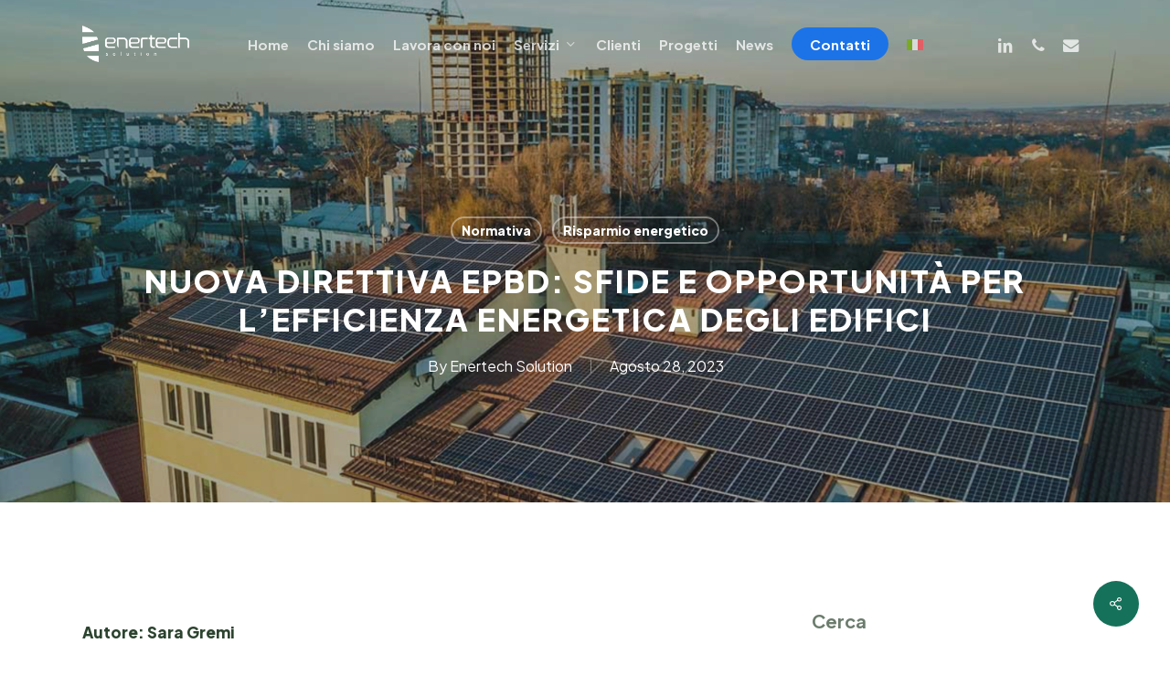

--- FILE ---
content_type: text/html; charset=UTF-8
request_url: https://www.enertechsolution.it/nuova-direttiva-epbd-sfide-e-opportunita-per-lefficienza-energetica-degli-edifici/
body_size: 37145
content:
<!doctype html>
<html lang="it-IT" class="no-js">
<head>
	<meta charset="UTF-8">
	<meta name="viewport" content="width=device-width, initial-scale=1, maximum-scale=1, user-scalable=0" /><meta name='robots' content='index, follow, max-image-preview:large, max-snippet:-1, max-video-preview:-1' />
	<style>img:is([sizes="auto" i], [sizes^="auto," i]) { contain-intrinsic-size: 3000px 1500px }</style>
	
	<!-- This site is optimized with the Yoast SEO plugin v26.3 - https://yoast.com/wordpress/plugins/seo/ -->
	<title>Nuova Direttiva EPBD: sfide e opportunità per l’efficienza energetica degli edifici</title>
	<meta name="description" content="Scopri sfide e opportunità per l’efficienza energetica degli edifici grazie alla nuova direttiva EPBD" />
	<link rel="canonical" href="https://www.enertechsolution.it/nuova-direttiva-epbd-sfide-e-opportunita-per-lefficienza-energetica-degli-edifici/" />
	<meta property="og:locale" content="it_IT" />
	<meta property="og:type" content="article" />
	<meta property="og:title" content="Nuova Direttiva EPBD: sfide e opportunità per l’efficienza energetica degli edifici" />
	<meta property="og:description" content="Scopri sfide e opportunità per l’efficienza energetica degli edifici grazie alla nuova direttiva EPBD" />
	<meta property="og:url" content="https://www.enertechsolution.it/nuova-direttiva-epbd-sfide-e-opportunita-per-lefficienza-energetica-degli-edifici/" />
	<meta property="og:site_name" content="Enertech Solution" />
	<meta property="article:published_time" content="2023-08-28T10:00:54+00:00" />
	<meta property="article:modified_time" content="2024-07-20T13:57:00+00:00" />
	<meta property="og:image" content="https://www.enertechsolution.it/wp-content/uploads/2023/08/20230829-Nuova-direttiva-EPBD.jpg" />
	<meta property="og:image:width" content="1200" />
	<meta property="og:image:height" content="628" />
	<meta property="og:image:type" content="image/jpeg" />
	<meta name="author" content="Enertech Solution" />
	<meta name="twitter:card" content="summary_large_image" />
	<meta name="twitter:image" content="https://www.enertechsolution.it/wp-content/uploads/2023/08/20230829-Nuova-direttiva-EPBD.jpg" />
	<meta name="twitter:label1" content="Scritto da" />
	<meta name="twitter:data1" content="Enertech Solution" />
	<meta name="twitter:label2" content="Tempo di lettura stimato" />
	<meta name="twitter:data2" content="9 minuti" />
	<script type="application/ld+json" class="yoast-schema-graph">{"@context":"https://schema.org","@graph":[{"@type":"WebPage","@id":"https://www.enertechsolution.it/nuova-direttiva-epbd-sfide-e-opportunita-per-lefficienza-energetica-degli-edifici/","url":"https://www.enertechsolution.it/nuova-direttiva-epbd-sfide-e-opportunita-per-lefficienza-energetica-degli-edifici/","name":"Nuova Direttiva EPBD: sfide e opportunità per l’efficienza energetica degli edifici","isPartOf":{"@id":"https://www.enertechsolution.it/#website"},"primaryImageOfPage":{"@id":"https://www.enertechsolution.it/nuova-direttiva-epbd-sfide-e-opportunita-per-lefficienza-energetica-degli-edifici/#primaryimage"},"image":{"@id":"https://www.enertechsolution.it/nuova-direttiva-epbd-sfide-e-opportunita-per-lefficienza-energetica-degli-edifici/#primaryimage"},"thumbnailUrl":"https://www.enertechsolution.it/wp-content/uploads/2023/07/Nuova-Direttiva-EPBD-Enertech-solution.png","datePublished":"2023-08-28T10:00:54+00:00","dateModified":"2024-07-20T13:57:00+00:00","author":{"@id":"https://www.enertechsolution.it/#/schema/person/06de2ea797a51b5fca05e5e7901fd1e2"},"description":"Scopri sfide e opportunità per l’efficienza energetica degli edifici grazie alla nuova direttiva EPBD","breadcrumb":{"@id":"https://www.enertechsolution.it/nuova-direttiva-epbd-sfide-e-opportunita-per-lefficienza-energetica-degli-edifici/#breadcrumb"},"inLanguage":"it-IT","potentialAction":[{"@type":"ReadAction","target":["https://www.enertechsolution.it/nuova-direttiva-epbd-sfide-e-opportunita-per-lefficienza-energetica-degli-edifici/"]}]},{"@type":"ImageObject","inLanguage":"it-IT","@id":"https://www.enertechsolution.it/nuova-direttiva-epbd-sfide-e-opportunita-per-lefficienza-energetica-degli-edifici/#primaryimage","url":"https://www.enertechsolution.it/wp-content/uploads/2023/07/Nuova-Direttiva-EPBD-Enertech-solution.png","contentUrl":"https://www.enertechsolution.it/wp-content/uploads/2023/07/Nuova-Direttiva-EPBD-Enertech-solution.png","width":2170,"height":1236},{"@type":"BreadcrumbList","@id":"https://www.enertechsolution.it/nuova-direttiva-epbd-sfide-e-opportunita-per-lefficienza-energetica-degli-edifici/#breadcrumb","itemListElement":[{"@type":"ListItem","position":1,"name":"Home","item":"https://www.enertechsolution.it/"},{"@type":"ListItem","position":2,"name":"Nuova Direttiva EPBD: sfide e opportunità per l’efficienza energetica degli edifici"}]},{"@type":"WebSite","@id":"https://www.enertechsolution.it/#website","url":"https://www.enertechsolution.it/","name":"Enertech Solution","description":"Soluzioni innovative per l&#039;efficienza energetica","potentialAction":[{"@type":"SearchAction","target":{"@type":"EntryPoint","urlTemplate":"https://www.enertechsolution.it/?s={search_term_string}"},"query-input":{"@type":"PropertyValueSpecification","valueRequired":true,"valueName":"search_term_string"}}],"inLanguage":"it-IT"},{"@type":"Person","@id":"https://www.enertechsolution.it/#/schema/person/06de2ea797a51b5fca05e5e7901fd1e2","name":"Enertech Solution","image":{"@type":"ImageObject","inLanguage":"it-IT","@id":"https://www.enertechsolution.it/#/schema/person/image/","url":"https://www.enertechsolution.it/wp-content/uploads/2023/05/Enertech-Solutions-Autore-100x100.jpg","contentUrl":"https://www.enertechsolution.it/wp-content/uploads/2023/05/Enertech-Solutions-Autore-100x100.jpg","caption":"Enertech Solution"},"url":"https://www.enertechsolution.it/author/enertech-solution/"}]}</script>
	<!-- / Yoast SEO plugin. -->


<link rel='dns-prefetch' href='//fonts.googleapis.com' />
<link rel="alternate" type="application/rss+xml" title="Enertech Solution &raquo; Feed" href="https://www.enertechsolution.it/feed/" />
<link rel="alternate" type="application/rss+xml" title="Enertech Solution &raquo; Feed dei commenti" href="https://www.enertechsolution.it/comments/feed/" />
<style type="text/css">.brave_popup{display:none}</style><script data-no-optimize="1"> var brave_popup_data = {}; var bravepop_emailValidation=false; var brave_popup_videos = {};  var brave_popup_formData = {};var brave_popup_adminUser = false; var brave_popup_pageInfo = {"type":"single","pageID":3268,"singleType":"post"};  var bravepop_emailSuggestions={};</script><script type="text/javascript">
/* <![CDATA[ */
window._wpemojiSettings = {"baseUrl":"https:\/\/s.w.org\/images\/core\/emoji\/16.0.1\/72x72\/","ext":".png","svgUrl":"https:\/\/s.w.org\/images\/core\/emoji\/16.0.1\/svg\/","svgExt":".svg","source":{"concatemoji":"https:\/\/www.enertechsolution.it\/wp-includes\/js\/wp-emoji-release.min.js?ver=6.8.3"}};
/*! This file is auto-generated */
!function(s,n){var o,i,e;function c(e){try{var t={supportTests:e,timestamp:(new Date).valueOf()};sessionStorage.setItem(o,JSON.stringify(t))}catch(e){}}function p(e,t,n){e.clearRect(0,0,e.canvas.width,e.canvas.height),e.fillText(t,0,0);var t=new Uint32Array(e.getImageData(0,0,e.canvas.width,e.canvas.height).data),a=(e.clearRect(0,0,e.canvas.width,e.canvas.height),e.fillText(n,0,0),new Uint32Array(e.getImageData(0,0,e.canvas.width,e.canvas.height).data));return t.every(function(e,t){return e===a[t]})}function u(e,t){e.clearRect(0,0,e.canvas.width,e.canvas.height),e.fillText(t,0,0);for(var n=e.getImageData(16,16,1,1),a=0;a<n.data.length;a++)if(0!==n.data[a])return!1;return!0}function f(e,t,n,a){switch(t){case"flag":return n(e,"\ud83c\udff3\ufe0f\u200d\u26a7\ufe0f","\ud83c\udff3\ufe0f\u200b\u26a7\ufe0f")?!1:!n(e,"\ud83c\udde8\ud83c\uddf6","\ud83c\udde8\u200b\ud83c\uddf6")&&!n(e,"\ud83c\udff4\udb40\udc67\udb40\udc62\udb40\udc65\udb40\udc6e\udb40\udc67\udb40\udc7f","\ud83c\udff4\u200b\udb40\udc67\u200b\udb40\udc62\u200b\udb40\udc65\u200b\udb40\udc6e\u200b\udb40\udc67\u200b\udb40\udc7f");case"emoji":return!a(e,"\ud83e\udedf")}return!1}function g(e,t,n,a){var r="undefined"!=typeof WorkerGlobalScope&&self instanceof WorkerGlobalScope?new OffscreenCanvas(300,150):s.createElement("canvas"),o=r.getContext("2d",{willReadFrequently:!0}),i=(o.textBaseline="top",o.font="600 32px Arial",{});return e.forEach(function(e){i[e]=t(o,e,n,a)}),i}function t(e){var t=s.createElement("script");t.src=e,t.defer=!0,s.head.appendChild(t)}"undefined"!=typeof Promise&&(o="wpEmojiSettingsSupports",i=["flag","emoji"],n.supports={everything:!0,everythingExceptFlag:!0},e=new Promise(function(e){s.addEventListener("DOMContentLoaded",e,{once:!0})}),new Promise(function(t){var n=function(){try{var e=JSON.parse(sessionStorage.getItem(o));if("object"==typeof e&&"number"==typeof e.timestamp&&(new Date).valueOf()<e.timestamp+604800&&"object"==typeof e.supportTests)return e.supportTests}catch(e){}return null}();if(!n){if("undefined"!=typeof Worker&&"undefined"!=typeof OffscreenCanvas&&"undefined"!=typeof URL&&URL.createObjectURL&&"undefined"!=typeof Blob)try{var e="postMessage("+g.toString()+"("+[JSON.stringify(i),f.toString(),p.toString(),u.toString()].join(",")+"));",a=new Blob([e],{type:"text/javascript"}),r=new Worker(URL.createObjectURL(a),{name:"wpTestEmojiSupports"});return void(r.onmessage=function(e){c(n=e.data),r.terminate(),t(n)})}catch(e){}c(n=g(i,f,p,u))}t(n)}).then(function(e){for(var t in e)n.supports[t]=e[t],n.supports.everything=n.supports.everything&&n.supports[t],"flag"!==t&&(n.supports.everythingExceptFlag=n.supports.everythingExceptFlag&&n.supports[t]);n.supports.everythingExceptFlag=n.supports.everythingExceptFlag&&!n.supports.flag,n.DOMReady=!1,n.readyCallback=function(){n.DOMReady=!0}}).then(function(){return e}).then(function(){var e;n.supports.everything||(n.readyCallback(),(e=n.source||{}).concatemoji?t(e.concatemoji):e.wpemoji&&e.twemoji&&(t(e.twemoji),t(e.wpemoji)))}))}((window,document),window._wpemojiSettings);
/* ]]> */
</script>
<style id='wp-emoji-styles-inline-css' type='text/css'>

	img.wp-smiley, img.emoji {
		display: inline !important;
		border: none !important;
		box-shadow: none !important;
		height: 1em !important;
		width: 1em !important;
		margin: 0 0.07em !important;
		vertical-align: -0.1em !important;
		background: none !important;
		padding: 0 !important;
	}
</style>
<link rel='stylesheet' id='wp-block-library-css' href='https://www.enertechsolution.it/wp-includes/css/dist/block-library/style.min.css?ver=6.8.3' type='text/css' media='all' />
<link rel='stylesheet' id='activecampaign-form-block-css' href='https://www.enertechsolution.it/wp-content/plugins/activecampaign-subscription-forms/activecampaign-form-block/build/style-index.css?ver=1753780048' type='text/css' media='all' />
<style id='global-styles-inline-css' type='text/css'>
:root{--wp--preset--aspect-ratio--square: 1;--wp--preset--aspect-ratio--4-3: 4/3;--wp--preset--aspect-ratio--3-4: 3/4;--wp--preset--aspect-ratio--3-2: 3/2;--wp--preset--aspect-ratio--2-3: 2/3;--wp--preset--aspect-ratio--16-9: 16/9;--wp--preset--aspect-ratio--9-16: 9/16;--wp--preset--color--black: #000000;--wp--preset--color--cyan-bluish-gray: #abb8c3;--wp--preset--color--white: #ffffff;--wp--preset--color--pale-pink: #f78da7;--wp--preset--color--vivid-red: #cf2e2e;--wp--preset--color--luminous-vivid-orange: #ff6900;--wp--preset--color--luminous-vivid-amber: #fcb900;--wp--preset--color--light-green-cyan: #7bdcb5;--wp--preset--color--vivid-green-cyan: #00d084;--wp--preset--color--pale-cyan-blue: #8ed1fc;--wp--preset--color--vivid-cyan-blue: #0693e3;--wp--preset--color--vivid-purple: #9b51e0;--wp--preset--gradient--vivid-cyan-blue-to-vivid-purple: linear-gradient(135deg,rgba(6,147,227,1) 0%,rgb(155,81,224) 100%);--wp--preset--gradient--light-green-cyan-to-vivid-green-cyan: linear-gradient(135deg,rgb(122,220,180) 0%,rgb(0,208,130) 100%);--wp--preset--gradient--luminous-vivid-amber-to-luminous-vivid-orange: linear-gradient(135deg,rgba(252,185,0,1) 0%,rgba(255,105,0,1) 100%);--wp--preset--gradient--luminous-vivid-orange-to-vivid-red: linear-gradient(135deg,rgba(255,105,0,1) 0%,rgb(207,46,46) 100%);--wp--preset--gradient--very-light-gray-to-cyan-bluish-gray: linear-gradient(135deg,rgb(238,238,238) 0%,rgb(169,184,195) 100%);--wp--preset--gradient--cool-to-warm-spectrum: linear-gradient(135deg,rgb(74,234,220) 0%,rgb(151,120,209) 20%,rgb(207,42,186) 40%,rgb(238,44,130) 60%,rgb(251,105,98) 80%,rgb(254,248,76) 100%);--wp--preset--gradient--blush-light-purple: linear-gradient(135deg,rgb(255,206,236) 0%,rgb(152,150,240) 100%);--wp--preset--gradient--blush-bordeaux: linear-gradient(135deg,rgb(254,205,165) 0%,rgb(254,45,45) 50%,rgb(107,0,62) 100%);--wp--preset--gradient--luminous-dusk: linear-gradient(135deg,rgb(255,203,112) 0%,rgb(199,81,192) 50%,rgb(65,88,208) 100%);--wp--preset--gradient--pale-ocean: linear-gradient(135deg,rgb(255,245,203) 0%,rgb(182,227,212) 50%,rgb(51,167,181) 100%);--wp--preset--gradient--electric-grass: linear-gradient(135deg,rgb(202,248,128) 0%,rgb(113,206,126) 100%);--wp--preset--gradient--midnight: linear-gradient(135deg,rgb(2,3,129) 0%,rgb(40,116,252) 100%);--wp--preset--font-size--small: 13px;--wp--preset--font-size--medium: 20px;--wp--preset--font-size--large: 36px;--wp--preset--font-size--x-large: 42px;--wp--preset--spacing--20: 0.44rem;--wp--preset--spacing--30: 0.67rem;--wp--preset--spacing--40: 1rem;--wp--preset--spacing--50: 1.5rem;--wp--preset--spacing--60: 2.25rem;--wp--preset--spacing--70: 3.38rem;--wp--preset--spacing--80: 5.06rem;--wp--preset--shadow--natural: 6px 6px 9px rgba(0, 0, 0, 0.2);--wp--preset--shadow--deep: 12px 12px 50px rgba(0, 0, 0, 0.4);--wp--preset--shadow--sharp: 6px 6px 0px rgba(0, 0, 0, 0.2);--wp--preset--shadow--outlined: 6px 6px 0px -3px rgba(255, 255, 255, 1), 6px 6px rgba(0, 0, 0, 1);--wp--preset--shadow--crisp: 6px 6px 0px rgba(0, 0, 0, 1);}:root { --wp--style--global--content-size: 1300px;--wp--style--global--wide-size: 1300px; }:where(body) { margin: 0; }.wp-site-blocks > .alignleft { float: left; margin-right: 2em; }.wp-site-blocks > .alignright { float: right; margin-left: 2em; }.wp-site-blocks > .aligncenter { justify-content: center; margin-left: auto; margin-right: auto; }:where(.is-layout-flex){gap: 0.5em;}:where(.is-layout-grid){gap: 0.5em;}.is-layout-flow > .alignleft{float: left;margin-inline-start: 0;margin-inline-end: 2em;}.is-layout-flow > .alignright{float: right;margin-inline-start: 2em;margin-inline-end: 0;}.is-layout-flow > .aligncenter{margin-left: auto !important;margin-right: auto !important;}.is-layout-constrained > .alignleft{float: left;margin-inline-start: 0;margin-inline-end: 2em;}.is-layout-constrained > .alignright{float: right;margin-inline-start: 2em;margin-inline-end: 0;}.is-layout-constrained > .aligncenter{margin-left: auto !important;margin-right: auto !important;}.is-layout-constrained > :where(:not(.alignleft):not(.alignright):not(.alignfull)){max-width: var(--wp--style--global--content-size);margin-left: auto !important;margin-right: auto !important;}.is-layout-constrained > .alignwide{max-width: var(--wp--style--global--wide-size);}body .is-layout-flex{display: flex;}.is-layout-flex{flex-wrap: wrap;align-items: center;}.is-layout-flex > :is(*, div){margin: 0;}body .is-layout-grid{display: grid;}.is-layout-grid > :is(*, div){margin: 0;}body{padding-top: 0px;padding-right: 0px;padding-bottom: 0px;padding-left: 0px;}:root :where(.wp-element-button, .wp-block-button__link){background-color: #32373c;border-width: 0;color: #fff;font-family: inherit;font-size: inherit;line-height: inherit;padding: calc(0.667em + 2px) calc(1.333em + 2px);text-decoration: none;}.has-black-color{color: var(--wp--preset--color--black) !important;}.has-cyan-bluish-gray-color{color: var(--wp--preset--color--cyan-bluish-gray) !important;}.has-white-color{color: var(--wp--preset--color--white) !important;}.has-pale-pink-color{color: var(--wp--preset--color--pale-pink) !important;}.has-vivid-red-color{color: var(--wp--preset--color--vivid-red) !important;}.has-luminous-vivid-orange-color{color: var(--wp--preset--color--luminous-vivid-orange) !important;}.has-luminous-vivid-amber-color{color: var(--wp--preset--color--luminous-vivid-amber) !important;}.has-light-green-cyan-color{color: var(--wp--preset--color--light-green-cyan) !important;}.has-vivid-green-cyan-color{color: var(--wp--preset--color--vivid-green-cyan) !important;}.has-pale-cyan-blue-color{color: var(--wp--preset--color--pale-cyan-blue) !important;}.has-vivid-cyan-blue-color{color: var(--wp--preset--color--vivid-cyan-blue) !important;}.has-vivid-purple-color{color: var(--wp--preset--color--vivid-purple) !important;}.has-black-background-color{background-color: var(--wp--preset--color--black) !important;}.has-cyan-bluish-gray-background-color{background-color: var(--wp--preset--color--cyan-bluish-gray) !important;}.has-white-background-color{background-color: var(--wp--preset--color--white) !important;}.has-pale-pink-background-color{background-color: var(--wp--preset--color--pale-pink) !important;}.has-vivid-red-background-color{background-color: var(--wp--preset--color--vivid-red) !important;}.has-luminous-vivid-orange-background-color{background-color: var(--wp--preset--color--luminous-vivid-orange) !important;}.has-luminous-vivid-amber-background-color{background-color: var(--wp--preset--color--luminous-vivid-amber) !important;}.has-light-green-cyan-background-color{background-color: var(--wp--preset--color--light-green-cyan) !important;}.has-vivid-green-cyan-background-color{background-color: var(--wp--preset--color--vivid-green-cyan) !important;}.has-pale-cyan-blue-background-color{background-color: var(--wp--preset--color--pale-cyan-blue) !important;}.has-vivid-cyan-blue-background-color{background-color: var(--wp--preset--color--vivid-cyan-blue) !important;}.has-vivid-purple-background-color{background-color: var(--wp--preset--color--vivid-purple) !important;}.has-black-border-color{border-color: var(--wp--preset--color--black) !important;}.has-cyan-bluish-gray-border-color{border-color: var(--wp--preset--color--cyan-bluish-gray) !important;}.has-white-border-color{border-color: var(--wp--preset--color--white) !important;}.has-pale-pink-border-color{border-color: var(--wp--preset--color--pale-pink) !important;}.has-vivid-red-border-color{border-color: var(--wp--preset--color--vivid-red) !important;}.has-luminous-vivid-orange-border-color{border-color: var(--wp--preset--color--luminous-vivid-orange) !important;}.has-luminous-vivid-amber-border-color{border-color: var(--wp--preset--color--luminous-vivid-amber) !important;}.has-light-green-cyan-border-color{border-color: var(--wp--preset--color--light-green-cyan) !important;}.has-vivid-green-cyan-border-color{border-color: var(--wp--preset--color--vivid-green-cyan) !important;}.has-pale-cyan-blue-border-color{border-color: var(--wp--preset--color--pale-cyan-blue) !important;}.has-vivid-cyan-blue-border-color{border-color: var(--wp--preset--color--vivid-cyan-blue) !important;}.has-vivid-purple-border-color{border-color: var(--wp--preset--color--vivid-purple) !important;}.has-vivid-cyan-blue-to-vivid-purple-gradient-background{background: var(--wp--preset--gradient--vivid-cyan-blue-to-vivid-purple) !important;}.has-light-green-cyan-to-vivid-green-cyan-gradient-background{background: var(--wp--preset--gradient--light-green-cyan-to-vivid-green-cyan) !important;}.has-luminous-vivid-amber-to-luminous-vivid-orange-gradient-background{background: var(--wp--preset--gradient--luminous-vivid-amber-to-luminous-vivid-orange) !important;}.has-luminous-vivid-orange-to-vivid-red-gradient-background{background: var(--wp--preset--gradient--luminous-vivid-orange-to-vivid-red) !important;}.has-very-light-gray-to-cyan-bluish-gray-gradient-background{background: var(--wp--preset--gradient--very-light-gray-to-cyan-bluish-gray) !important;}.has-cool-to-warm-spectrum-gradient-background{background: var(--wp--preset--gradient--cool-to-warm-spectrum) !important;}.has-blush-light-purple-gradient-background{background: var(--wp--preset--gradient--blush-light-purple) !important;}.has-blush-bordeaux-gradient-background{background: var(--wp--preset--gradient--blush-bordeaux) !important;}.has-luminous-dusk-gradient-background{background: var(--wp--preset--gradient--luminous-dusk) !important;}.has-pale-ocean-gradient-background{background: var(--wp--preset--gradient--pale-ocean) !important;}.has-electric-grass-gradient-background{background: var(--wp--preset--gradient--electric-grass) !important;}.has-midnight-gradient-background{background: var(--wp--preset--gradient--midnight) !important;}.has-small-font-size{font-size: var(--wp--preset--font-size--small) !important;}.has-medium-font-size{font-size: var(--wp--preset--font-size--medium) !important;}.has-large-font-size{font-size: var(--wp--preset--font-size--large) !important;}.has-x-large-font-size{font-size: var(--wp--preset--font-size--x-large) !important;}
:where(.wp-block-post-template.is-layout-flex){gap: 1.25em;}:where(.wp-block-post-template.is-layout-grid){gap: 1.25em;}
:where(.wp-block-columns.is-layout-flex){gap: 2em;}:where(.wp-block-columns.is-layout-grid){gap: 2em;}
:root :where(.wp-block-pullquote){font-size: 1.5em;line-height: 1.6;}
</style>
<link rel='stylesheet' id='salient-social-css' href='https://www.enertechsolution.it/wp-content/plugins/salient-social/css/style.css?ver=1.2.6' type='text/css' media='all' />
<style id='salient-social-inline-css' type='text/css'>

  .sharing-default-minimal .nectar-love.loved,
  body .nectar-social[data-color-override="override"].fixed > a:before, 
  body .nectar-social[data-color-override="override"].fixed .nectar-social-inner a,
  .sharing-default-minimal .nectar-social[data-color-override="override"] .nectar-social-inner a:hover,
  .nectar-social.vertical[data-color-override="override"] .nectar-social-inner a:hover {
    background-color: #15715a;
  }
  .nectar-social.hover .nectar-love.loved,
  .nectar-social.hover > .nectar-love-button a:hover,
  .nectar-social[data-color-override="override"].hover > div a:hover,
  #single-below-header .nectar-social[data-color-override="override"].hover > div a:hover,
  .nectar-social[data-color-override="override"].hover .share-btn:hover,
  .sharing-default-minimal .nectar-social[data-color-override="override"] .nectar-social-inner a {
    border-color: #15715a;
  }
  #single-below-header .nectar-social.hover .nectar-love.loved i,
  #single-below-header .nectar-social.hover[data-color-override="override"] a:hover,
  #single-below-header .nectar-social.hover[data-color-override="override"] a:hover i,
  #single-below-header .nectar-social.hover .nectar-love-button a:hover i,
  .nectar-love:hover i,
  .hover .nectar-love:hover .total_loves,
  .nectar-love.loved i,
  .nectar-social.hover .nectar-love.loved .total_loves,
  .nectar-social.hover .share-btn:hover, 
  .nectar-social[data-color-override="override"].hover .nectar-social-inner a:hover,
  .nectar-social[data-color-override="override"].hover > div:hover span,
  .sharing-default-minimal .nectar-social[data-color-override="override"] .nectar-social-inner a:not(:hover) i,
  .sharing-default-minimal .nectar-social[data-color-override="override"] .nectar-social-inner a:not(:hover) {
    color: #15715a;
  }
</style>
<link rel='stylesheet' id='wpml-legacy-horizontal-list-0-css' href='https://www.enertechsolution.it/wp-content/plugins/sitepress-multilingual-cms/templates/language-switchers/legacy-list-horizontal/style.min.css?ver=1' type='text/css' media='all' />
<style id='wpml-legacy-horizontal-list-0-inline-css' type='text/css'>
.wpml-ls-statics-footer a, .wpml-ls-statics-footer .wpml-ls-sub-menu a, .wpml-ls-statics-footer .wpml-ls-sub-menu a:link, .wpml-ls-statics-footer li:not(.wpml-ls-current-language) .wpml-ls-link, .wpml-ls-statics-footer li:not(.wpml-ls-current-language) .wpml-ls-link:link {color:#444444;background-color:#ffffff;}.wpml-ls-statics-footer .wpml-ls-sub-menu a:hover,.wpml-ls-statics-footer .wpml-ls-sub-menu a:focus, .wpml-ls-statics-footer .wpml-ls-sub-menu a:link:hover, .wpml-ls-statics-footer .wpml-ls-sub-menu a:link:focus {color:#000000;background-color:#eeeeee;}.wpml-ls-statics-footer .wpml-ls-current-language > a {color:#444444;background-color:#ffffff;}.wpml-ls-statics-footer .wpml-ls-current-language:hover>a, .wpml-ls-statics-footer .wpml-ls-current-language>a:focus {color:#000000;background-color:#eeeeee;}
</style>
<link rel='stylesheet' id='wpml-menu-item-0-css' href='https://www.enertechsolution.it/wp-content/plugins/sitepress-multilingual-cms/templates/language-switchers/menu-item/style.min.css?ver=1' type='text/css' media='all' />
<link rel='stylesheet' id='cms-navigation-style-base-css' href='https://www.enertechsolution.it/wp-content/plugins/wpml-cms-nav/res/css/cms-navigation-base.css?ver=1.5.6' type='text/css' media='screen' />
<link rel='stylesheet' id='cms-navigation-style-css' href='https://www.enertechsolution.it/wp-content/plugins/wpml-cms-nav/res/css/cms-navigation.css?ver=1.5.6' type='text/css' media='screen' />
<link rel='stylesheet' id='font-awesome-css' href='https://www.enertechsolution.it/wp-content/themes/salient/css/font-awesome-legacy.min.css?ver=4.7.1' type='text/css' media='all' />
<link rel='stylesheet' id='salient-grid-system-css' href='https://www.enertechsolution.it/wp-content/themes/salient/css/build/grid-system.css?ver=17.3.1' type='text/css' media='all' />
<link rel='stylesheet' id='main-styles-css' href='https://www.enertechsolution.it/wp-content/themes/salient/css/build/style.css?ver=17.3.1' type='text/css' media='all' />
<link rel='stylesheet' id='nectar-header-layout-centered-menu-css' href='https://www.enertechsolution.it/wp-content/themes/salient/css/build/header/header-layout-centered-menu.css?ver=17.3.1' type='text/css' media='all' />
<link rel='stylesheet' id='nectar-single-styles-css' href='https://www.enertechsolution.it/wp-content/themes/salient/css/build/single.css?ver=17.3.1' type='text/css' media='all' />
<link rel='stylesheet' id='nectar-element-toggle-panels-css' href='https://www.enertechsolution.it/wp-content/themes/salient/css/build/elements/element-toggles.css?ver=17.3.1' type='text/css' media='all' />
<link rel='stylesheet' id='nectar_default_font_open_sans-css' href='https://fonts.googleapis.com/css?family=Open+Sans%3A300%2C400%2C600%2C700&#038;subset=latin%2Clatin-ext' type='text/css' media='all' />
<link rel='stylesheet' id='responsive-css' href='https://www.enertechsolution.it/wp-content/themes/salient/css/build/responsive.css?ver=17.3.1' type='text/css' media='all' />
<link rel='stylesheet' id='select2-css' href='https://www.enertechsolution.it/wp-content/themes/salient/css/build/plugins/select2.css?ver=4.0.1' type='text/css' media='all' />
<link rel='stylesheet' id='skin-material-css' href='https://www.enertechsolution.it/wp-content/themes/salient/css/build/skin-material.css?ver=17.3.1' type='text/css' media='all' />
<style id='salient-wp-menu-dynamic-fallback-inline-css' type='text/css'>
#header-outer .nectar-ext-menu-item .image-layer-outer,#header-outer .nectar-ext-menu-item .image-layer,#header-outer .nectar-ext-menu-item .color-overlay,#slide-out-widget-area .nectar-ext-menu-item .image-layer-outer,#slide-out-widget-area .nectar-ext-menu-item .color-overlay,#slide-out-widget-area .nectar-ext-menu-item .image-layer{position:absolute;top:0;left:0;width:100%;height:100%;overflow:hidden;}.nectar-ext-menu-item .inner-content{position:relative;z-index:10;width:100%;}.nectar-ext-menu-item .image-layer{background-size:cover;background-position:center;transition:opacity 0.25s ease 0.1s;}.nectar-ext-menu-item .image-layer video{object-fit:cover;width:100%;height:100%;}#header-outer nav .nectar-ext-menu-item .image-layer:not(.loaded){background-image:none!important;}#header-outer nav .nectar-ext-menu-item .image-layer{opacity:0;}#header-outer nav .nectar-ext-menu-item .image-layer.loaded{opacity:1;}.nectar-ext-menu-item span[class*="inherit-h"] + .menu-item-desc{margin-top:0.4rem;}#mobile-menu .nectar-ext-menu-item .title,#slide-out-widget-area .nectar-ext-menu-item .title,.nectar-ext-menu-item .menu-title-text,.nectar-ext-menu-item .menu-item-desc{position:relative;}.nectar-ext-menu-item .menu-item-desc{display:block;line-height:1.4em;}body #slide-out-widget-area .nectar-ext-menu-item .menu-item-desc{line-height:1.4em;}#mobile-menu .nectar-ext-menu-item .title,#slide-out-widget-area .nectar-ext-menu-item:not(.style-img-above-text) .title,.nectar-ext-menu-item:not(.style-img-above-text) .menu-title-text,.nectar-ext-menu-item:not(.style-img-above-text) .menu-item-desc,.nectar-ext-menu-item:not(.style-img-above-text) i:before,.nectar-ext-menu-item:not(.style-img-above-text) .svg-icon{color:#fff;}#mobile-menu .nectar-ext-menu-item.style-img-above-text .title{color:inherit;}.sf-menu li ul li a .nectar-ext-menu-item .menu-title-text:after{display:none;}.menu-item .widget-area-active[data-margin="default"] > div:not(:last-child){margin-bottom:20px;}.nectar-ext-menu-item__button{display:inline-block;padding-top:2em;}#header-outer nav li:not([class*="current"]) > a .nectar-ext-menu-item .inner-content.has-button .title .menu-title-text{background-image:none;}.nectar-ext-menu-item__button .nectar-cta:not([data-color="transparent"]){margin-top:.8em;margin-bottom:.8em;}.nectar-ext-menu-item .color-overlay{transition:opacity 0.5s cubic-bezier(.15,.75,.5,1);}.nectar-ext-menu-item:hover .hover-zoom-in-slow .image-layer{transform:scale(1.15);transition:transform 4s cubic-bezier(0.1,0.2,.7,1);}.nectar-ext-menu-item:hover .hover-zoom-in-slow .color-overlay{transition:opacity 1.5s cubic-bezier(.15,.75,.5,1);}.nectar-ext-menu-item .hover-zoom-in-slow .image-layer{transition:transform 0.5s cubic-bezier(.15,.75,.5,1);}.nectar-ext-menu-item .hover-zoom-in-slow .color-overlay{transition:opacity 0.5s cubic-bezier(.15,.75,.5,1);}.nectar-ext-menu-item:hover .hover-zoom-in .image-layer{transform:scale(1.12);}.nectar-ext-menu-item .hover-zoom-in .image-layer{transition:transform 0.5s cubic-bezier(.15,.75,.5,1);}.nectar-ext-menu-item{display:flex;text-align:left;}#slide-out-widget-area .nectar-ext-menu-item .title,#slide-out-widget-area .nectar-ext-menu-item .menu-item-desc,#slide-out-widget-area .nectar-ext-menu-item .menu-title-text,#mobile-menu .nectar-ext-menu-item .title,#mobile-menu .nectar-ext-menu-item .menu-item-desc,#mobile-menu .nectar-ext-menu-item .menu-title-text{color:inherit!important;}#slide-out-widget-area .nectar-ext-menu-item,#mobile-menu .nectar-ext-menu-item{display:block;}#slide-out-widget-area .nectar-ext-menu-item .inner-content,#mobile-menu .nectar-ext-menu-item .inner-content{width:100%;}#slide-out-widget-area.fullscreen-alt .nectar-ext-menu-item,#slide-out-widget-area.fullscreen .nectar-ext-menu-item{text-align:center;}#header-outer .nectar-ext-menu-item.style-img-above-text .image-layer-outer,#slide-out-widget-area .nectar-ext-menu-item.style-img-above-text .image-layer-outer{position:relative;}#header-outer .nectar-ext-menu-item.style-img-above-text,#slide-out-widget-area .nectar-ext-menu-item.style-img-above-text{flex-direction:column;}#header-outer nav >ul >.megamenu.nectar-megamenu-menu-item >.sub-menu > li.menu-item-582.megamenu-column-padding-20px{padding:20px;}#header-outer nav li.menu-item-596 > a{margin-top:3px;margin-bottom:3px;}#header-outer nav li.menu-item-585 > a{margin-top:3px;margin-bottom:3px;}#header-outer nav >ul >.megamenu.nectar-megamenu-menu-item >.sub-menu > li.menu-item-583.megamenu-column-padding-20px{padding:20px;}#header-outer nav >ul >.megamenu.nectar-megamenu-menu-item >.sub-menu > li.menu-item-589.megamenu-column-padding-20px{padding:20px;}
</style>
<link rel='stylesheet' id='nectar-widget-posts-css' href='https://www.enertechsolution.it/wp-content/themes/salient/css/build/elements/widget-nectar-posts.css?ver=17.3.1' type='text/css' media='all' />
<link rel='stylesheet' id='js_composer_front-css' href='https://www.enertechsolution.it/wp-content/themes/salient/css/build/plugins/js_composer.css?ver=17.3.1' type='text/css' media='all' />
<link rel='stylesheet' id='dynamic-css-css' href='https://www.enertechsolution.it/wp-content/themes/salient/css/salient-dynamic-styles.css?ver=6988' type='text/css' media='all' />
<style id='dynamic-css-inline-css' type='text/css'>
#page-header-bg[data-post-hs="default_minimal"] .inner-wrap{text-align:center}#page-header-bg[data-post-hs="default_minimal"] .inner-wrap >a,.material #page-header-bg.fullscreen-header .inner-wrap >a{color:#fff;font-weight:600;border:var(--nectar-border-thickness) solid rgba(255,255,255,0.4);padding:4px 10px;margin:5px 6px 0 5px;display:inline-block;transition:all 0.2s ease;-webkit-transition:all 0.2s ease;font-size:14px;line-height:18px}body.material #page-header-bg.fullscreen-header .inner-wrap >a{margin-bottom:15px;}body.material #page-header-bg.fullscreen-header .inner-wrap >a{border:none;padding:6px 10px}body[data-button-style^="rounded"] #page-header-bg[data-post-hs="default_minimal"] .inner-wrap >a,body[data-button-style^="rounded"].material #page-header-bg.fullscreen-header .inner-wrap >a{border-radius:100px}body.single [data-post-hs="default_minimal"] #single-below-header span,body.single .heading-title[data-header-style="default_minimal"] #single-below-header span{line-height:14px;}#page-header-bg[data-post-hs="default_minimal"] #single-below-header{text-align:center;position:relative;z-index:100}#page-header-bg[data-post-hs="default_minimal"] #single-below-header span{float:none;display:inline-block}#page-header-bg[data-post-hs="default_minimal"] .inner-wrap >a:hover,#page-header-bg[data-post-hs="default_minimal"] .inner-wrap >a:focus{border-color:transparent}#page-header-bg.fullscreen-header .avatar,#page-header-bg[data-post-hs="default_minimal"] .avatar{border-radius:100%}#page-header-bg.fullscreen-header .meta-author span,#page-header-bg[data-post-hs="default_minimal"] .meta-author span{display:block}#page-header-bg.fullscreen-header .meta-author img{margin-bottom:0;height:50px;width:auto}#page-header-bg[data-post-hs="default_minimal"] .meta-author img{margin-bottom:0;height:40px;width:auto}#page-header-bg[data-post-hs="default_minimal"] .author-section{position:absolute;bottom:30px}#page-header-bg.fullscreen-header .meta-author,#page-header-bg[data-post-hs="default_minimal"] .meta-author{font-size:18px}#page-header-bg.fullscreen-header .author-section .meta-date,#page-header-bg[data-post-hs="default_minimal"] .author-section .meta-date{font-size:12px;color:rgba(255,255,255,0.8)}#page-header-bg.fullscreen-header .author-section .meta-date i{font-size:12px}#page-header-bg[data-post-hs="default_minimal"] .author-section .meta-date i{font-size:11px;line-height:14px}#page-header-bg[data-post-hs="default_minimal"] .author-section .avatar-post-info{position:relative;top:-5px}#page-header-bg.fullscreen-header .author-section a,#page-header-bg[data-post-hs="default_minimal"] .author-section a{display:block;margin-bottom:-2px}#page-header-bg[data-post-hs="default_minimal"] .author-section a{font-size:14px;line-height:14px}#page-header-bg.fullscreen-header .author-section a:hover,#page-header-bg[data-post-hs="default_minimal"] .author-section a:hover{color:rgba(255,255,255,0.85)!important}#page-header-bg.fullscreen-header .author-section,#page-header-bg[data-post-hs="default_minimal"] .author-section{width:100%;z-index:10;text-align:center}#page-header-bg.fullscreen-header .author-section{margin-top:25px;}#page-header-bg.fullscreen-header .author-section span,#page-header-bg[data-post-hs="default_minimal"] .author-section span{padding-left:0;line-height:20px;font-size:20px}#page-header-bg.fullscreen-header .author-section .avatar-post-info,#page-header-bg[data-post-hs="default_minimal"] .author-section .avatar-post-info{margin-left:10px}#page-header-bg.fullscreen-header .author-section .avatar-post-info,#page-header-bg.fullscreen-header .author-section .meta-author,#page-header-bg[data-post-hs="default_minimal"] .author-section .avatar-post-info,#page-header-bg[data-post-hs="default_minimal"] .author-section .meta-author{text-align:left;display:inline-block;top:9px}@media only screen and (min-width :690px) and (max-width :999px){body.single-post #page-header-bg[data-post-hs="default_minimal"]{padding-top:10%;padding-bottom:10%;}}@media only screen and (max-width :690px){#ajax-content-wrap #page-header-bg[data-post-hs="default_minimal"] #single-below-header span:not(.rich-snippet-hidden),#ajax-content-wrap .row.heading-title[data-header-style="default_minimal"] .col.section-title span.meta-category{display:inline-block;}.container-wrap[data-remove-post-comment-number="0"][data-remove-post-author="0"][data-remove-post-date="0"] .heading-title[data-header-style="default_minimal"] #single-below-header > span,#page-header-bg[data-post-hs="default_minimal"] .span_6[data-remove-post-comment-number="0"][data-remove-post-author="0"][data-remove-post-date="0"] #single-below-header > span{padding:0 8px;}.container-wrap[data-remove-post-comment-number="0"][data-remove-post-author="0"][data-remove-post-date="0"] .heading-title[data-header-style="default_minimal"] #single-below-header span,#page-header-bg[data-post-hs="default_minimal"] .span_6[data-remove-post-comment-number="0"][data-remove-post-author="0"][data-remove-post-date="0"] #single-below-header span{font-size:13px;line-height:10px;}.material #page-header-bg.fullscreen-header .author-section{margin-top:5px;}#page-header-bg.fullscreen-header .author-section{bottom:20px;}#page-header-bg.fullscreen-header .author-section .meta-date:not(.updated){margin-top:-4px;display:block;}#page-header-bg.fullscreen-header .author-section .avatar-post-info{margin:10px 0 0 0;}}#page-header-bg h1,#page-header-bg .subheader,.nectar-box-roll .overlaid-content h1,.nectar-box-roll .overlaid-content .subheader,#page-header-bg #portfolio-nav a i,body .section-title #portfolio-nav a:hover i,.page-header-no-bg h1,.page-header-no-bg span,#page-header-bg #portfolio-nav a i,#page-header-bg span,#page-header-bg #single-below-header a:hover,#page-header-bg #single-below-header a:focus,#page-header-bg.fullscreen-header .author-section a{color:#ffffff!important;}body #page-header-bg .pinterest-share i,body #page-header-bg .facebook-share i,body #page-header-bg .linkedin-share i,body #page-header-bg .twitter-share i,body #page-header-bg .google-plus-share i,body #page-header-bg .icon-salient-heart,body #page-header-bg .icon-salient-heart-2{color:#ffffff;}#page-header-bg[data-post-hs="default_minimal"] .inner-wrap > a:not(:hover){color:#ffffff;border-color:rgba(255,255,255,0.4);}.single #page-header-bg #single-below-header > span{border-color:rgba(255,255,255,0.4);}body .section-title #portfolio-nav a:hover i{opacity:0.75;}.single #page-header-bg .blog-title #single-meta .nectar-social.hover > div a,.single #page-header-bg .blog-title #single-meta > div a,.single #page-header-bg .blog-title #single-meta ul .n-shortcode a,#page-header-bg .blog-title #single-meta .nectar-social.hover .share-btn{border-color:rgba(255,255,255,0.4);}.single #page-header-bg .blog-title #single-meta .nectar-social.hover > div a:hover,#page-header-bg .blog-title #single-meta .nectar-social.hover .share-btn:hover,.single #page-header-bg .blog-title #single-meta div > a:hover,.single #page-header-bg .blog-title #single-meta ul .n-shortcode a:hover,.single #page-header-bg .blog-title #single-meta ul li:not(.meta-share-count):hover > a{border-color:rgba(255,255,255,1);}.single #page-header-bg #single-meta div span,.single #page-header-bg #single-meta > div a,.single #page-header-bg #single-meta > div i{color:#ffffff!important;}.single #page-header-bg #single-meta ul .meta-share-count .nectar-social a i{color:rgba(255,255,255,0.7)!important;}.single #page-header-bg #single-meta ul .meta-share-count .nectar-social a:hover i{color:rgba(255,255,255,1)!important;}.no-rgba #header-space{display:none;}@media only screen and (max-width:999px){body #header-space[data-header-mobile-fixed="1"]{display:none;}#header-outer[data-mobile-fixed="false"]{position:absolute;}}@media only screen and (max-width:999px){body:not(.nectar-no-flex-height) #header-space[data-secondary-header-display="full"]:not([data-header-mobile-fixed="false"]){display:block!important;margin-bottom:-66px;}#header-space[data-secondary-header-display="full"][data-header-mobile-fixed="false"]{display:none;}}@media only screen and (min-width:1000px){#header-space{display:none;}.nectar-slider-wrap.first-section,.parallax_slider_outer.first-section,.full-width-content.first-section,.parallax_slider_outer.first-section .swiper-slide .content,.nectar-slider-wrap.first-section .swiper-slide .content,#page-header-bg,.nder-page-header,#page-header-wrap,.full-width-section.first-section{margin-top:0!important;}body #page-header-bg,body #page-header-wrap{height:96px;}body #search-outer{z-index:100000;}}@media only screen and (min-width:1000px){#page-header-wrap.fullscreen-header,#page-header-wrap.fullscreen-header #page-header-bg,html:not(.nectar-box-roll-loaded) .nectar-box-roll > #page-header-bg.fullscreen-header,.nectar_fullscreen_zoom_recent_projects,#nectar_fullscreen_rows:not(.afterLoaded) > div{height:100vh;}.wpb_row.vc_row-o-full-height.top-level,.wpb_row.vc_row-o-full-height.top-level > .col.span_12{min-height:100vh;}#page-header-bg[data-alignment-v="middle"] .span_6 .inner-wrap,#page-header-bg[data-alignment-v="top"] .span_6 .inner-wrap,.blog-archive-header.color-bg .container{padding-top:93px;}#page-header-wrap.container #page-header-bg .span_6 .inner-wrap{padding-top:0;}.nectar-slider-wrap[data-fullscreen="true"]:not(.loaded),.nectar-slider-wrap[data-fullscreen="true"]:not(.loaded) .swiper-container{height:calc(100vh + 2px)!important;}.admin-bar .nectar-slider-wrap[data-fullscreen="true"]:not(.loaded),.admin-bar .nectar-slider-wrap[data-fullscreen="true"]:not(.loaded) .swiper-container{height:calc(100vh - 30px)!important;}}@media only screen and (max-width:999px){#page-header-bg[data-alignment-v="middle"]:not(.fullscreen-header) .span_6 .inner-wrap,#page-header-bg[data-alignment-v="top"] .span_6 .inner-wrap,.blog-archive-header.color-bg .container{padding-top:50px;}.vc_row.top-level.full-width-section:not(.full-width-ns) > .span_12,#page-header-bg[data-alignment-v="bottom"] .span_6 .inner-wrap{padding-top:40px;}}@media only screen and (max-width:690px){.vc_row.top-level.full-width-section:not(.full-width-ns) > .span_12{padding-top:50px;}.vc_row.top-level.full-width-content .nectar-recent-posts-single_featured .recent-post-container > .inner-wrap{padding-top:40px;}}@media only screen and (max-width:999px){.full-width-ns .nectar-slider-wrap .swiper-slide[data-y-pos="middle"] .content,.full-width-ns .nectar-slider-wrap .swiper-slide[data-y-pos="top"] .content{padding-top:30px;}}@media only screen and (max-width:999px){.using-mobile-browser #nectar_fullscreen_rows:not(.afterLoaded):not([data-mobile-disable="on"]) > div{height:calc(100vh - 76px);}.using-mobile-browser .wpb_row.vc_row-o-full-height.top-level,.using-mobile-browser .wpb_row.vc_row-o-full-height.top-level > .col.span_12,[data-permanent-transparent="1"].using-mobile-browser .wpb_row.vc_row-o-full-height.top-level,[data-permanent-transparent="1"].using-mobile-browser .wpb_row.vc_row-o-full-height.top-level > .col.span_12{min-height:calc(100vh - 76px);}html:not(.nectar-box-roll-loaded) .nectar-box-roll > #page-header-bg.fullscreen-header,.nectar_fullscreen_zoom_recent_projects,.nectar-slider-wrap[data-fullscreen="true"]:not(.loaded),.nectar-slider-wrap[data-fullscreen="true"]:not(.loaded) .swiper-container,#nectar_fullscreen_rows:not(.afterLoaded):not([data-mobile-disable="on"]) > div{height:calc(100vh - 1px);}.wpb_row.vc_row-o-full-height.top-level,.wpb_row.vc_row-o-full-height.top-level > .col.span_12{min-height:calc(100vh - 1px);}body[data-transparent-header="false"] #ajax-content-wrap.no-scroll{min-height:calc(100vh - 1px);height:calc(100vh - 1px);}}.img-with-aniamtion-wrap[data-border-radius="15px"] .img-with-animation,.img-with-aniamtion-wrap[data-border-radius="15px"] .inner,.img-with-aniamtion-wrap[data-border-radius="15px"] .hover-wrap{border-radius:15px;}body .container-wrap .wpb_row[data-column-margin="20px"]:not(.full-width-section):not(.full-width-content){margin-bottom:20px;}body .container-wrap .vc_row-fluid[data-column-margin="20px"] > .span_12,html body .vc_row-fluid[data-column-margin="20px"] > .span_12,body .container-wrap .vc_row-fluid[data-column-margin="20px"] .full-page-inner > .container > .span_12,body .container-wrap .vc_row-fluid[data-column-margin="20px"] .full-page-inner > .span_12{margin-left:-10px;margin-right:-10px;}body .container-wrap .vc_row-fluid[data-column-margin="20px"] .wpb_column:not(.child_column),body .container-wrap .inner_row[data-column-margin="20px"] .child_column,html body .vc_row-fluid[data-column-margin="20px"] .wpb_column:not(.child_column),html body .inner_row[data-column-margin="20px"] .child_column{padding-left:10px;padding-right:10px;}.container-wrap .vc_row-fluid[data-column-margin="20px"].full-width-content > .span_12,html body .vc_row-fluid[data-column-margin="20px"].full-width-content > .span_12,.container-wrap .vc_row-fluid[data-column-margin="20px"].full-width-content .full-page-inner > .span_12{margin-left:0;margin-right:0;padding-left:10px;padding-right:10px;}.single-portfolio #full_width_portfolio .vc_row-fluid[data-column-margin="20px"].full-width-content > .span_12{padding-right:10px;}@media only screen and (max-width:999px) and (min-width:691px){.vc_row-fluid[data-column-margin="20px"] > .span_12 > .one-fourths:not([class*="vc_col-xs-"]),.vc_row-fluid .vc_row-fluid.inner_row[data-column-margin="20px"] > .span_12 > .one-fourths:not([class*="vc_col-xs-"]){margin-bottom:20px;}}@media only screen and (max-width:999px){.vc_row-fluid[data-column-margin="20px"] .wpb_column:not([class*="vc_col-xs-"]):not(.child_column):not(:last-child),.inner_row[data-column-margin="20px"] .child_column:not([class*="vc_col-xs-"]):not(:last-child){margin-bottom:20px;}}body .container-wrap .wpb_row[data-column-margin="none"]:not(.full-width-section):not(.full-width-content),html body .wpb_row[data-column-margin="none"]:not(.full-width-section):not(.full-width-content){margin-bottom:0;}body .container-wrap .vc_row-fluid[data-column-margin="none"] > .span_12,html body .vc_row-fluid[data-column-margin="none"] > .span_12,body .container-wrap .vc_row-fluid[data-column-margin="none"] .full-page-inner > .container > .span_12,body .container-wrap .vc_row-fluid[data-column-margin="none"] .full-page-inner > .span_12{margin-left:0;margin-right:0;}body .container-wrap .vc_row-fluid[data-column-margin="none"] .wpb_column:not(.child_column),body .container-wrap .inner_row[data-column-margin="none"] .child_column,html body .vc_row-fluid[data-column-margin="none"] .wpb_column:not(.child_column),html body .inner_row[data-column-margin="none"] .child_column{padding-left:0;padding-right:0;}.col.padding-3-percent > .vc_column-inner,.col.padding-3-percent > .n-sticky > .vc_column-inner{padding:calc(600px * 0.03);}@media only screen and (max-width:690px){.col.padding-3-percent > .vc_column-inner,.col.padding-3-percent > .n-sticky > .vc_column-inner{padding:calc(100vw * 0.03);}}@media only screen and (min-width:1000px){.col.padding-3-percent > .vc_column-inner,.col.padding-3-percent > .n-sticky > .vc_column-inner{padding:calc((100vw - 180px) * 0.03);}.column_container:not(.vc_col-sm-12) .col.padding-3-percent > .vc_column-inner{padding:calc((100vw - 180px) * 0.015);}}@media only screen and (min-width:1425px){.col.padding-3-percent > .vc_column-inner{padding:calc(1245px * 0.03);}.column_container:not(.vc_col-sm-12) .col.padding-3-percent > .vc_column-inner{padding:calc(1245px * 0.015);}}.full-width-content .col.padding-3-percent > .vc_column-inner{padding:calc(100vw * 0.03);}@media only screen and (max-width:999px){.full-width-content .col.padding-3-percent > .vc_column-inner{padding:calc(100vw * 0.03);}}@media only screen and (min-width:1000px){.full-width-content .column_container:not(.vc_col-sm-12) .col.padding-3-percent > .vc_column-inner{padding:calc(100vw * 0.015);}}.wpb_column[data-border-radius="10px"],.wpb_column[data-border-radius="10px"] > .vc_column-inner,.wpb_column[data-border-radius="10px"] > .vc_column-inner > .column-link,.wpb_column[data-border-radius="10px"] > .vc_column-inner > .column-bg-overlay-wrap,.wpb_column[data-border-radius="10px"] > .vc_column-inner > .column-image-bg-wrap[data-bg-animation="zoom-out-reveal"],.wpb_column[data-border-radius="10px"] > .vc_column-inner > .column-image-bg-wrap .column-image-bg,.wpb_column[data-border-radius="10px"] > .vc_column-inner > .column-image-bg-wrap[data-n-parallax-bg="true"],.wpb_column[data-border-radius="10px"] > .n-sticky > .vc_column-inner,.wpb_column[data-border-radius="10px"] > .n-sticky > .vc_column-inner > .column-bg-overlay-wrap{border-radius:10px;}.column-image-bg-wrap[data-bg-pos="right center"] .column-image-bg,.container-wrap .main-content .column-image-bg-wrap[data-bg-pos="right center"] .column-image-bg{background-position:right center;}.wpb_column[data-cfc="true"] h1,.wpb_column[data-cfc="true"] h2,.wpb_column[data-cfc="true"] h3,.wpb_column[data-cfc="true"] h4,.wpb_column[data-cfc="true"] h5,.wpb_column[data-cfc="true"] h6,.wpb_column[data-cfc="true"] p{color:inherit}.column-image-bg-wrap[data-bg-pos="center center"] .column-image-bg,.container-wrap .main-content .column-image-bg-wrap[data-bg-pos="center center"] .column-image-bg{background-position:center center;}body[data-aie] .col[data-padding-pos="left"] > .vc_column-inner,body #ajax-content-wrap .col[data-padding-pos="left"] > .vc_column-inner,#ajax-content-wrap .col[data-padding-pos="left"] > .n-sticky > .vc_column-inner{padding-right:0;padding-top:0;padding-bottom:0}.col.padding-4-percent > .vc_column-inner,.col.padding-4-percent > .n-sticky > .vc_column-inner{padding:calc(600px * 0.06);}@media only screen and (max-width:690px){.col.padding-4-percent > .vc_column-inner,.col.padding-4-percent > .n-sticky > .vc_column-inner{padding:calc(100vw * 0.06);}}@media only screen and (min-width:1000px){.col.padding-4-percent > .vc_column-inner,.col.padding-4-percent > .n-sticky > .vc_column-inner{padding:calc((100vw - 180px) * 0.04);}.column_container:not(.vc_col-sm-12) .col.padding-4-percent > .vc_column-inner{padding:calc((100vw - 180px) * 0.02);}}@media only screen and (min-width:1425px){.col.padding-4-percent > .vc_column-inner{padding:calc(1245px * 0.04);}.column_container:not(.vc_col-sm-12) .col.padding-4-percent > .vc_column-inner{padding:calc(1245px * 0.02);}}.full-width-content .col.padding-4-percent > .vc_column-inner{padding:calc(100vw * 0.04);}@media only screen and (max-width:999px){.full-width-content .col.padding-4-percent > .vc_column-inner{padding:calc(100vw * 0.06);}}@media only screen and (min-width:1000px){.full-width-content .column_container:not(.vc_col-sm-12) .col.padding-4-percent > .vc_column-inner{padding:calc(100vw * 0.02);}}.nectar_icon_wrap i{vertical-align:middle;top:0;}.nectar_icon_wrap i[class*="nectar-brands"]{display:inline-block;}.wpb_wrapper > .nectar_icon_wrap{margin-bottom:0;}.nectar_icon_wrap i{transition:color .25s ease;}.nectar_icon_wrap path{transition:fill .25s ease;}.nectar-pulsate i{display:block;border-radius:200px;background-color:currentColor;position:relative;}.nectar-pulsate i:after{display:block;position:absolute;top:50%;left:50%;content:"";width:100%;height:100%;margin:-50% auto auto -50%;-webkit-transform-origin:50% 50%;transform-origin:50% 50%;border-radius:50%;background-color:currentColor;opacity:1;z-index:11;pointer-events:none;animation:nectar_pulsate 2s cubic-bezier(.2,1,.2,1) infinite;}@keyframes nectar_pulsate{0%{opacity:0.6;transform:scale(1);}100%{opacity:0;transform:scale(3);}}.nectar_icon_wrap[data-style="shadow-bg"] .nectar_icon{line-height:0;border:2px solid rgba(0,0,0,0.065);text-align:center;border-radius:150px;position:relative;transition:background-color .45s cubic-bezier(0.25,1,0.33,1),border-color .45s cubic-bezier(0.25,1,0.33,1)}.nectar_icon_wrap[data-style="shadow-bg"] .nectar_icon{border:0;}.nectar_icon_wrap[data-style="shadow-bg"] .nectar_icon:before,.nectar_icon_wrap[data-style="shadow-bg"] .nectar_icon:after{height:100%;width:100%;top:0;left:0;content:"";position:absolute;display:block;border-radius:100px;z-index:-1;opacity:1;}.nectar_icon_wrap[data-style="shadow-bg"] .nectar_icon i{display:inline-block;vertical-align:middle;max-width:none;top:0;}.nectar_icon_wrap[data-style="shadow-bg"][data-color="white"] .nectar_icon i{color:#000!important;}.nectar_icon_wrap[data-style="shadow-bg"][data-color="white"] .nectar_icon svg path{fill:#000!important;}.nectar_icon_wrap[data-style="shadow-bg"] .nectar_icon:before{box-shadow:0 15px 28px #000;opacity:0.1;}.nectar_icon_wrap[data-style="shadow-bg"] .nectar_icon:after{background-color:#fff;}.nectar_icon_wrap[data-style="shadow-bg"]:not([data-color="white"]) .nectar_icon i{color:#fff!important;}@media only screen,print{.nectar_icon_wrap.top_position_desktop_145px{top:145px;}}@media only screen,print{.nectar_icon_wrap.left_position_desktop_50px{left:50px;}}.nectar_icon_wrap[data-padding="15px"] .nectar_icon{padding:15px;}.iconsmind-Pencil:before{content:"\eff3"}.iconsmind-Mail:before{content:"\ef84"}body[data-aie] .col[data-padding-pos="bottom"] > .vc_column-inner,body #ajax-content-wrap .col[data-padding-pos="bottom"] > .vc_column-inner,#ajax-content-wrap .col[data-padding-pos="bottom"] > .n-sticky > .vc_column-inner{padding-right:0;padding-top:0;padding-left:0}.column-image-bg-wrap[data-bg-pos="right top"] .column-image-bg,.container-wrap .main-content .column-image-bg-wrap[data-bg-pos="right top"] .column-image-bg{background-position:right top;}.nectar-split-heading .heading-line{display:block;overflow:hidden;position:relative}.nectar-split-heading .heading-line >div{display:block;transform:translateY(200%);-webkit-transform:translateY(200%)}.nectar-split-heading h1{margin-bottom:0}.centered-text .nectar-split-heading[data-animation-type="line-reveal-by-space"] h1,.centered-text .nectar-split-heading[data-animation-type="line-reveal-by-space"] h2,.centered-text .nectar-split-heading[data-animation-type="line-reveal-by-space"] h3,.centered-text .nectar-split-heading[data-animation-type="line-reveal-by-space"] h4{margin:0 auto;}.nectar-split-heading[data-animation-type="line-reveal-by-space"]:not(.markup-generated){opacity:0;}.nectar-split-heading[data-animation-type="line-reveal-by-space"]:not(.markup-generated).animated-in{opacity:1;}@media only screen and (max-width:999px){.nectar-split-heading[data-m-rm-animation="true"]{opacity:1!important;}}.nectar-split-heading[data-animation-type="line-reveal-by-space"] > * > span{position:relative;display:inline-block;overflow:hidden;}.nectar-split-heading[data-animation-type="line-reveal-by-space"] span{vertical-align:bottom;}.nectar-split-heading[data-animation-type="line-reveal-by-space"] span{line-height:1.2;}@media only screen and (min-width:1000px){.nectar-split-heading[data-animation-type="line-reveal-by-space"]:not(.markup-generated) > *{line-height:1.2;}}@media only screen and (max-width:999px){.nectar-split-heading[data-animation-type="line-reveal-by-space"]:not([data-m-rm-animation="true"]):not(.markup-generated) > *{line-height:1.2;}}.nectar-split-heading[data-animation-type="line-reveal-by-space"][data-stagger="true"]:not([data-text-effect*="letter-reveal"]) span .inner{transition:transform 1.2s cubic-bezier(0.25,1,0.5,1),opacity 1.2s cubic-bezier(0.25,1,0.5,1);}.nectar-split-heading[data-animation-type="line-reveal-by-space"] span .inner{position:relative;display:inline-block;-webkit-transform:translateY(1.3em);transform:translateY(1.3em);}.nectar-split-heading[data-animation-type="line-reveal-by-space"] span .inner.animated{-webkit-transform:none;transform:none;opacity:1;}.nectar-split-heading[data-animation-type="line-reveal-by-space"][data-text-effect="letter-reveal-bottom"] > * > span{padding:0 .05em;margin:0 -0.05em;}.nectar-split-heading[data-animation-type="line-reveal-by-space"][data-align="left"]{display:flex;justify-content:flex-start;}.nectar-split-heading[data-animation-type="line-reveal-by-space"][data-align="center"]{display:flex;justify-content:center;}.nectar-split-heading[data-animation-type="line-reveal-by-space"][data-align="right"]{display:flex;justify-content:flex-end;}@media only screen and (max-width:999px){.nectar-split-heading[data-animation-type="line-reveal-by-space"][data-m-align="left"]{display:flex;justify-content:flex-start;}.nectar-split-heading[data-animation-type="line-reveal-by-space"][data-m-align="center"]{display:flex;justify-content:center;}.nectar-split-heading[data-animation-type="line-reveal-by-space"][data-m-align="right"]{display:flex;justify-content:flex-end;}}@media only screen and (max-width:999px){.nectar-cta.display_tablet_inherit{display:inherit;}}@media only screen and (max-width:690px){body .wpb_row .wpb_column.padding-4-percent_phone > .vc_column-inner,body .wpb_row .wpb_column.padding-4-percent_phone > .n-sticky > .vc_column-inner{padding:calc(690px * 0.04);}}@media only screen and (max-width:690px){html body .nectar_icon_wrap.top_position_phone_0px{top:0;}}@media only screen and (max-width:690px){html body .nectar_icon_wrap.bottom_position_phone_0px{bottom:0;}}@media only screen and (max-width:690px){html body .nectar_icon_wrap.left_position_phone_0px{left:0;}}@media only screen and (max-width:690px){body .wpb_row .wpb_column.padding-8-percent_phone > .vc_column-inner,body .wpb_row .wpb_column.padding-8-percent_phone > .n-sticky > .vc_column-inner{padding:calc(690px * 0.08);}}@media only screen and (max-width:690px){.nectar-cta.display_phone_inherit{display:inherit;}}body .container-wrap .wpb_row[data-column-margin="none"]:not(.full-width-section):not(.full-width-content),html body .wpb_row[data-column-margin="none"]:not(.full-width-section):not(.full-width-content){margin-bottom:0;}body .container-wrap .vc_row-fluid[data-column-margin="none"] > .span_12,html body .vc_row-fluid[data-column-margin="none"] > .span_12,body .container-wrap .vc_row-fluid[data-column-margin="none"] .full-page-inner > .container > .span_12,body .container-wrap .vc_row-fluid[data-column-margin="none"] .full-page-inner > .span_12{margin-left:0;margin-right:0;}body .container-wrap .vc_row-fluid[data-column-margin="none"] .wpb_column:not(.child_column),body .container-wrap .inner_row[data-column-margin="none"] .child_column,html body .vc_row-fluid[data-column-margin="none"] .wpb_column:not(.child_column),html body .inner_row[data-column-margin="none"] .child_column{padding-left:0;padding-right:0;}.col.padding-5-percent > .vc_column-inner,.col.padding-5-percent > .n-sticky > .vc_column-inner{padding:calc(600px * 0.06);}@media only screen and (max-width:690px){.col.padding-5-percent > .vc_column-inner,.col.padding-5-percent > .n-sticky > .vc_column-inner{padding:calc(100vw * 0.06);}}@media only screen and (min-width:1000px){.col.padding-5-percent > .vc_column-inner,.col.padding-5-percent > .n-sticky > .vc_column-inner{padding:calc((100vw - 180px) * 0.05);}.column_container:not(.vc_col-sm-12) .col.padding-5-percent > .vc_column-inner{padding:calc((100vw - 180px) * 0.025);}}@media only screen and (min-width:1425px){.col.padding-5-percent > .vc_column-inner{padding:calc(1245px * 0.05);}.column_container:not(.vc_col-sm-12) .col.padding-5-percent > .vc_column-inner{padding:calc(1245px * 0.025);}}.full-width-content .col.padding-5-percent > .vc_column-inner{padding:calc(100vw * 0.05);}@media only screen and (max-width:999px){.full-width-content .col.padding-5-percent > .vc_column-inner{padding:calc(100vw * 0.06);}}@media only screen and (min-width:1000px){.full-width-content .column_container:not(.vc_col-sm-12) .col.padding-5-percent > .vc_column-inner{padding:calc(100vw * 0.025);}}#ajax-content-wrap .col[data-padding-pos="left-right"] > .vc_column-inner,#ajax-content-wrap .col[data-padding-pos="left-right"] > .n-sticky > .vc_column-inner{padding-top:0;padding-bottom:0}.wpb_column[data-cfc="true"] h1,.wpb_column[data-cfc="true"] h2,.wpb_column[data-cfc="true"] h3,.wpb_column[data-cfc="true"] h4,.wpb_column[data-cfc="true"] h5,.wpb_column[data-cfc="true"] h6,.wpb_column[data-cfc="true"] p{color:inherit}.wpb_column.child_column.right_margin_-10px{margin-right:-10px!important;}.nectar_icon_wrap i{vertical-align:middle;top:0;}.nectar_icon_wrap i[class*="nectar-brands"]{display:inline-block;}.wpb_wrapper > .nectar_icon_wrap{margin-bottom:0;}.nectar_icon_wrap i{transition:color .25s ease;}.nectar_icon_wrap path{transition:fill .25s ease;}.nectar-pulsate i{display:block;border-radius:200px;background-color:currentColor;position:relative;}.nectar-pulsate i:after{display:block;position:absolute;top:50%;left:50%;content:"";width:100%;height:100%;margin:-50% auto auto -50%;-webkit-transform-origin:50% 50%;transform-origin:50% 50%;border-radius:50%;background-color:currentColor;opacity:1;z-index:11;pointer-events:none;animation:nectar_pulsate 2s cubic-bezier(.2,1,.2,1) infinite;}@keyframes nectar_pulsate{0%{opacity:0.6;transform:scale(1);}100%{opacity:0;transform:scale(3);}}.nectar_icon_wrap[data-style="shadow-bg"] .nectar_icon{line-height:0;border:2px solid rgba(0,0,0,0.065);text-align:center;border-radius:150px;position:relative;transition:background-color .45s cubic-bezier(0.25,1,0.33,1),border-color .45s cubic-bezier(0.25,1,0.33,1)}.nectar_icon_wrap[data-style="shadow-bg"] .nectar_icon{border:0;}.nectar_icon_wrap[data-style="shadow-bg"] .nectar_icon:before,.nectar_icon_wrap[data-style="shadow-bg"] .nectar_icon:after{height:100%;width:100%;top:0;left:0;content:"";position:absolute;display:block;border-radius:100px;z-index:-1;opacity:1;}.nectar_icon_wrap[data-style="shadow-bg"] .nectar_icon i{display:inline-block;vertical-align:middle;max-width:none;top:0;}.nectar_icon_wrap[data-style="shadow-bg"][data-color="white"] .nectar_icon i{color:#000!important;}.nectar_icon_wrap[data-style="shadow-bg"][data-color="white"] .nectar_icon svg path{fill:#000!important;}.nectar_icon_wrap[data-style="shadow-bg"] .nectar_icon:before{box-shadow:0 15px 28px #000;opacity:0.1;}.nectar_icon_wrap[data-style="shadow-bg"] .nectar_icon:after{background-color:#fff;}.nectar_icon_wrap[data-style="shadow-bg"]:not([data-color="white"]) .nectar_icon i{color:#fff!important;}.nectar_icon_wrap[data-style="shadow-bg"] .nectar_icon.icon_color_custom_15715a,.nectar_icon_wrap[data-style="shadow-bg"] .nectar_icon.icon_color_custom_15715a:after{background-color:#15715a!important;}.nectar_icon_wrap[data-style="shadow-bg"] .nectar_icon.icon_color_custom_15715a:before{box-shadow:0 15px 28px #15715a!important;}.nectar_icon_wrap[data-style="shadow-bg"] .nectar_icon.icon_color_custom_15715a .svg-icon-holder svg path{stroke:#fff!important;}.nectar_icon_wrap[data-style="shadow-bg"]:not([data-color=white]) .nectar_icon .im-icon-wrap path{fill:#fff;}.nectar_icon_wrap:not([data-style="soft-bg"]):not([data-style="shadow-bg"]) .nectar_icon.icon_color_custom_15715a .svg-icon-holder[data-color] svg path{stroke:#15715a!important;}.nectar_icon_wrap[data-padding="10px"] .nectar_icon{padding:10px;}.iconsmind-Telephone:before{content:"\f0a8"}.nectar-split-heading .heading-line{display:block;overflow:hidden;position:relative}.nectar-split-heading .heading-line >div{display:block;transform:translateY(200%);-webkit-transform:translateY(200%)}.nectar-split-heading h1{margin-bottom:0}@media only screen and (min-width:1000px){.nectar-split-heading[data-custom-font-size="true"] h1,.nectar-split-heading[data-custom-font-size="true"] h2,.row .nectar-split-heading[data-custom-font-size="true"] h3,.row .nectar-split-heading[data-custom-font-size="true"] h4,.row .nectar-split-heading[data-custom-font-size="true"] h5,.row .nectar-split-heading[data-custom-font-size="true"] h6,.row .nectar-split-heading[data-custom-font-size="true"] i{font-size:inherit;line-height:inherit;}}@media only screen,print{#ajax-content-wrap .font_size_25px.nectar-split-heading,.font_size_25px.nectar-split-heading{font-size:25px!important;}}@media only screen,print{#ajax-content-wrap .font_size_25px.nectar-split-heading,.font_size_25px.nectar-split-heading,#header-outer .font_size_25px.nectar-split-heading{font-size:25px!important;}}.centered-text .nectar-split-heading[data-animation-type="line-reveal-by-space"] h1,.centered-text .nectar-split-heading[data-animation-type="line-reveal-by-space"] h2,.centered-text .nectar-split-heading[data-animation-type="line-reveal-by-space"] h3,.centered-text .nectar-split-heading[data-animation-type="line-reveal-by-space"] h4{margin:0 auto;}.nectar-split-heading[data-animation-type="line-reveal-by-space"]:not(.markup-generated){opacity:0;}.nectar-split-heading[data-animation-type="line-reveal-by-space"]:not(.markup-generated).animated-in{opacity:1;}@media only screen and (max-width:999px){.nectar-split-heading[data-m-rm-animation="true"]{opacity:1!important;}}.nectar-split-heading[data-animation-type="line-reveal-by-space"] > * > span{position:relative;display:inline-block;overflow:hidden;}.nectar-split-heading[data-animation-type="line-reveal-by-space"] span{vertical-align:bottom;}.nectar-split-heading[data-animation-type="line-reveal-by-space"] span{line-height:1.2;}@media only screen and (min-width:1000px){.nectar-split-heading[data-animation-type="line-reveal-by-space"]:not(.markup-generated) > *{line-height:1.2;}}@media only screen and (max-width:999px){.nectar-split-heading[data-animation-type="line-reveal-by-space"]:not([data-m-rm-animation="true"]):not(.markup-generated) > *{line-height:1.2;}}.nectar-split-heading[data-animation-type="line-reveal-by-space"][data-stagger="true"]:not([data-text-effect*="letter-reveal"]) span .inner{transition:transform 1.2s cubic-bezier(0.25,1,0.5,1),opacity 1.2s cubic-bezier(0.25,1,0.5,1);}.nectar-split-heading[data-animation-type="line-reveal-by-space"] span .inner{position:relative;display:inline-block;-webkit-transform:translateY(1.3em);transform:translateY(1.3em);}.nectar-split-heading[data-animation-type="line-reveal-by-space"] span .inner.animated{-webkit-transform:none;transform:none;opacity:1;}.nectar-split-heading[data-animation-type="line-reveal-by-space"][data-text-effect="letter-reveal-bottom"] > * > span{padding:0 .05em;margin:0 -0.05em;}.nectar-split-heading[data-animation-type="line-reveal-by-space"][data-align="left"]{display:flex;justify-content:flex-start;}.nectar-split-heading[data-animation-type="line-reveal-by-space"][data-align="center"]{display:flex;justify-content:center;}.nectar-split-heading[data-animation-type="line-reveal-by-space"][data-align="right"]{display:flex;justify-content:flex-end;}@media only screen and (max-width:999px){.nectar-split-heading[data-animation-type="line-reveal-by-space"][data-m-align="left"]{display:flex;justify-content:flex-start;}.nectar-split-heading[data-animation-type="line-reveal-by-space"][data-m-align="center"]{display:flex;justify-content:center;}.nectar-split-heading[data-animation-type="line-reveal-by-space"][data-m-align="right"]{display:flex;justify-content:flex-end;}}@media only screen and (max-width:690px){.divider-wrap.height_phone_50px > .divider{height:50px!important;}}.screen-reader-text,.nectar-skip-to-content:not(:focus){border:0;clip:rect(1px,1px,1px,1px);clip-path:inset(50%);height:1px;margin:-1px;overflow:hidden;padding:0;position:absolute!important;width:1px;word-wrap:normal!important;}.row .col img:not([srcset]){width:auto;}.row .col img.img-with-animation.nectar-lazy:not([srcset]){width:100%;}
.nectar-post-grid .nectar-post-grid-item-bg img{
    border-radius: 20px!important;
}
#ajax-content-wrap .nectar-post-grid[data-columns="1"] > .nectar-post-grid-item:last-child{
    padding: 10px!important;
border-radius: 20px;
}
#header-outer[data-format=centered-menu] #top nav>.sf-menu>li ul{
    
border: 0px solid white;
}

body[data-fancy-form-rcs="1"] .select2-container .select2-choice, body[data-fancy-form-rcs="1"] .select2-container--default .select2-selection--single{
 height: 40px!important;   
}

.nectar_team_member_overlay .team_member_picture{
    width: 40%;
}

body strong{
    font-weight: 900!important;
}

.parallax-layer-wrap{
    border-radius: 20px;
}
.container-wrap[data-nav-pos="after_project_next_only"] #portfolio-nav .controls h3 .text{
    font-size: 50px;
}
.nectar_team_member_overlay .team_member_details{
    padding: 8% 50% 4% 10%;
}
Attributo stile {
}
chi-siamo-efficientamento-energetico-imprese:135.nectar_team_member_overlay .team_member_picture {
width: 100%;
}
@media only screen and (max-width: 690px){
    .nectar_team_member_overlay .team_member_details{
    padding: 15%;
}
    .nectar-post-grid-wrap--fl-sidebar_right .nectar-post-grid-filters{
        padding-left: 0px;
    }
    

.wpb_row:not(.full-width-content) .vc_col-sm-12 .nectar-post-grid-filters[data-sortable=yes] {
margin-bottom: 0px;
    
}
}
@media only screen and (max-width: 1000px)
.nectar-post-grid-filters {{
    padding: 20px 0px;
    
}}
.page-header-wrap{
    height: 450px!important;
}
._form-branding{
    display: none;
}
._submit{
    margin-top: 30px!important;
    width: 100%!important;
    background: #3452ff!important;
}
.orbit-wrapper .slider-nav .right, .orbit-wrapper .slider-nav .left, .progress li span, .nectar-progress-bar span, #footer-outer #footer-widgets .col .tagcloud a:hover, #sidebar .widget .tagcloud a:hover, #fp-nav.tooltip ul li .fp-tooltip .tooltip-inner, #pagination .next a:hover, #pagination .prev a:hover, .comment-list .reply a:hover, .comment-list .reply a:focus, .icon-normal, .bar_graph li span, .nectar-button[data-color-override="false"].regular-button, .nectar-button.tilt.accent-color, body .swiper-slide .button.transparent_2 .primary-color:hover, #footer-outer #footer-widgets .col input[type="submit"], .blog-recent .more-link span:hover, .post-tags a:hover, #to-top:hover, #to-top.dark:hover, body[data-button-style*="rounded"] #to-top:after, #pagination a.page-numbers:hover, #pagination span.page-numbers.current, .portfolio-items .col[data-default-color="true"] .work-item:not(.style-3) .work-info-bg, .portfolio-items .col[data-default-color="true"] .bottom-meta, .portfolio-items .col.nectar-new-item .inner-wrap:before, .portfolio-filters-inline[data-color-scheme="accent-color-underline"] a:after, .portfolio-filters a, .portfolio-filters #sort-portfolio, .project-attrs li span, .portfolio-filters, .portfolio-filters-inline[data-color-scheme="accent-color"], .bottom_controls #portfolio-nav .controls li a i:after, .bottom_controls #portfolio-nav ul:first-child li#all-items a:hover i, .single-portfolio .facebook-share a:hover, .single-portfolio .twitter-share a:hover, .single-portfolio .pinterest-share a:hover, .single-post .facebook-share a:hover, .single-post .twitter-share a:hover, .single-post .pinterest-share a:hover, .mejs-controls .mejs-time-rail .mejs-time-current, .mejs-controls .mejs-volume-button .mejs-volume-slider .mejs-volume-current, .mejs-controls .mejs-horizontal-volume-slider .mejs-horizontal-volume-current, .post.quote .content-inner .quote-inner .whole-link, .masonry.classic_enhanced .post.quote.wide_tall .post-content a:hover .quote-inner, .masonry.classic_enhanced .post.link.wide_tall .post-content a:hover .link-inner, .iosSlider .prev_slide:hover, .iosSlider .next_slide:hover, #header-outer .widget_shopping_cart a.button, #header-outer a.cart-contents .cart-wrap span, #header-outer #mobile-cart-link .cart-wrap span, #top nav ul .slide-out-widget-area-toggle a:hover .lines, #top nav ul .slide-out-widget-area-toggle a:hover .lines:after, #top nav ul .slide-out-widget-area-toggle a:hover .lines:before, #top nav ul .slide-out-widget-area-toggle a:hover .lines-button:after, #header-outer .widget_shopping_cart a.button, body[data-header-format="left-header"] #header-outer[data-lhe="animated_underline"] #top nav ul li:not([class*="button_"]) > a span:after, #buddypress a.button:focus, .swiper-slide .button.solid_color a, .swiper-slide .button.solid_color_2 a, .select2-container .select2-choice:hover, .select2-dropdown-open .select2-choice, body[data-fancy-form-rcs="1"] .select2-container--default .select2-selection--single:hover, body[data-fancy-form-rcs="1"] .select2-container--default.select2-container--open .select2-selection--single, #top nav > ul > .button_solid_color > a:before, #header-outer.transparent #top nav > ul > .button_solid_color > a:before, .twentytwenty-handle, .twentytwenty-horizontal .twentytwenty-handle:before, .twentytwenty-horizontal .twentytwenty-handle:after, .twentytwenty-vertical .twentytwenty-handle:before, .twentytwenty-vertical .twentytwenty-handle:after, .masonry.classic_enhanced .posts-container article .meta-category a:hover, .blog-recent[data-style*="classic_enhanced"] .meta-category a:hover, .masonry.classic_enhanced .posts-container article .video-play-button, .masonry.material .masonry-blog-item .meta-category a:before, .material.masonry .masonry-blog-item .video-play-button, .masonry.material .quote-inner:before, .masonry.material .link-inner:before, .nectar-recent-posts-slider .container .strong span:before, #page-header-bg[data-post-hs="default_minimal"] .inner-wrap > a:hover, #page-header-bg[data-post-hs="default_minimal"] .inner-wrap > a:focus, .single .heading-title[data-header-style="default_minimal"] .meta-category a:hover, .single .heading-title[data-header-style="default_minimal"] .meta-category a:focus, .nectar-fancy-box:after, .divider-small-border[data-color="accent-color"], .divider-border[data-color="accent-color"], .nectar-animated-title[data-color="accent-color"] .nectar-animated-title-inner:after, #fp-nav:not(.light-controls).tooltip_alt ul li a span:after, #fp-nav.tooltip_alt ul li a span:after, .nectar-video-box[data-color="default-accent-color"] .nectar_video_lightbox, body .nectar-video-box[data-color="default-accent-color"][data-hover="zoom_button"] .nectar_video_lightbox:after, .nectar_video_lightbox.play_button_with_text[data-color="default-accent-color"]:not([data-style="small"]) .play > .inner-wrap:before, .span_12.dark .owl-theme .owl-dots .owl-dot.active span, .span_12.dark .owl-theme .owl-dots .owl-dot:hover span, .nectar-recent-posts-single_featured .strong a, .post-area.standard-minimal .post .more-link span:before, .nectar-slide-in-cart .widget_shopping_cart a.button, .related-posts[data-style="material"] .meta-category a:before, .post-area.featured_img_left .meta-category a:before, body.material #page-header-bg.fullscreen-header .inner-wrap >a, .nectar-hor-list-item[data-color="accent-color"]:before, .material #sidebar .widget .tagcloud a:before, .single .post-area .content-inner > .post-tags a:before, .auto_meta_overlaid_spaced .post.quote .n-post-bg:after, .auto_meta_overlaid_spaced .post.link .n-post-bg:after, .post-area.featured_img_left .posts-container .article-content-wrap .video-play-button, .post-area.featured_img_left .post .quote-inner:before, .post-area.featured_img_left .link-inner:before, .nectar-recent-posts-single_featured.multiple_featured .controls li:after, .nectar-recent-posts-single_featured.multiple_featured .controls .active:before, .nectar-fancy-box[data-color="accent-color"]:not([data-style="default"]) .box-bg:after, body.material[data-button-style^="rounded"] .nectar-button.see-through.accent-color[data-color-override="false"] i, body.material .nectar-video-box[data-color="default-accent-color"] .nectar_video_lightbox:before, .nectar_team_member_overlay .team_member_details .bio-inner .mobile-close:before, .nectar_team_member_overlay .team_member_details .bio-inner .mobile-close:after, .fancybox-navigation button:hover:before, button[type=submit]:hover, button[type=submit]:focus, body[data-form-submit="see-through"] input[type=submit]:hover, body[data-form-submit="see-through"].woocommerce #respond input#submit:hover, html body[data-form-submit="see-through"] button[type=submit]:hover, body[data-form-submit="see-through"] .container-wrap .span_12.light input[type=submit]:hover, body[data-form-submit="see-through"] .container-wrap .span_12.light button[type=submit]:hover, body.original .bypostauthor .comment-body:before, .widget_layered_nav ul.yith-wcan-label li a:hover, .widget_layered_nav ul.yith-wcan-label .chosen a, .nectar-next-section-wrap.bounce a:before, body .nectar-button.see-through-2[data-hover-color-override="false"]:hover{
    background-color: #3452ff!important;
}
._form-thank-you{
color: white;
    
}
p{
    line-height: 1.5em!important;
}
#iubenda-cs-banner.iubenda-cs-default-floating .iubenda-cs-brand-badge{
    display: none;
}
</style>
<link rel='stylesheet' id='salient-child-style-css' href='https://www.enertechsolution.it/wp-content/themes/salient-child/style.css?ver=17.3.1' type='text/css' media='all' />
<link rel='stylesheet' id='redux-google-fonts-salient_redux-css' href='https://fonts.googleapis.com/css?family=Plus+Jakarta+Sans%3A800%2C400%2C700&#038;ver=6.8.3' type='text/css' media='all' />

<script  type="text/javascript" class=" _iub_cs_skip" type="text/javascript" id="iubenda-head-inline-scripts-0">
/* <![CDATA[ */
(function (w,d) {var loader = function () {var s = d.createElement("script"), tag = d.getElementsByTagName("script")[0]; s.src="https://cdn.iubenda.com/iubenda.js"; tag.parentNode.insertBefore(s,tag);}; if(w.addEventListener){w.addEventListener("load", loader, false);}else if(w.attachEvent){w.attachEvent("onload", loader);}else{w.onload = loader;}})(window, document);
/* ]]> */
</script>
<script type="text/javascript" id="wpml-cookie-js-extra">
/* <![CDATA[ */
var wpml_cookies = {"wp-wpml_current_language":{"value":"it","expires":1,"path":"\/"}};
var wpml_cookies = {"wp-wpml_current_language":{"value":"it","expires":1,"path":"\/"}};
/* ]]> */
</script>
<script type="text/javascript" src="https://www.enertechsolution.it/wp-content/plugins/sitepress-multilingual-cms/res/js/cookies/language-cookie.js?ver=484900" id="wpml-cookie-js" defer="defer" data-wp-strategy="defer"></script>
<script type="text/javascript" src="https://www.enertechsolution.it/wp-includes/js/jquery/jquery.min.js?ver=3.7.1" id="jquery-core-js"></script>
<script type="text/javascript" src="https://www.enertechsolution.it/wp-includes/js/jquery/jquery-migrate.min.js?ver=3.4.1" id="jquery-migrate-js"></script>
<script type="text/javascript" src="https://www.enertechsolution.it/wp-includes/js/dist/hooks.min.js?ver=4d63a3d491d11ffd8ac6" id="wp-hooks-js"></script>
<script type="text/javascript" id="say-what-js-js-extra">
/* <![CDATA[ */
var say_what_data = {"replacements":{"salient-core|Filter|":"Filtri","salient-core|View|":"Scopri","salient-core|All|":"Tutti"}};
/* ]]> */
</script>
<script type="text/javascript" src="https://www.enertechsolution.it/wp-content/plugins/say-what/assets/build/frontend.js?ver=fd31684c45e4d85aeb4e" id="say-what-js-js"></script>
<script></script><link rel="https://api.w.org/" href="https://www.enertechsolution.it/wp-json/" /><link rel="alternate" title="JSON" type="application/json" href="https://www.enertechsolution.it/wp-json/wp/v2/posts/3268" /><link rel="EditURI" type="application/rsd+xml" title="RSD" href="https://www.enertechsolution.it/xmlrpc.php?rsd" />
<meta name="generator" content="WordPress 6.8.3" />
<link rel='shortlink' href='https://www.enertechsolution.it/?p=3268' />
<link rel="alternate" title="oEmbed (JSON)" type="application/json+oembed" href="https://www.enertechsolution.it/wp-json/oembed/1.0/embed?url=https%3A%2F%2Fwww.enertechsolution.it%2Fnuova-direttiva-epbd-sfide-e-opportunita-per-lefficienza-energetica-degli-edifici%2F" />
<link rel="alternate" title="oEmbed (XML)" type="text/xml+oembed" href="https://www.enertechsolution.it/wp-json/oembed/1.0/embed?url=https%3A%2F%2Fwww.enertechsolution.it%2Fnuova-direttiva-epbd-sfide-e-opportunita-per-lefficienza-energetica-degli-edifici%2F&#038;format=xml" />
<meta name="generator" content="WPML ver:4.8.4 stt:1,27;" />
<link rel="apple-touch-icon" sizes="180x180" href="/wp-content/uploads/fbrfg/apple-touch-icon.png">
<link rel="icon" type="image/png" sizes="32x32" href="/wp-content/uploads/fbrfg/favicon-32x32.png">
<link rel="icon" type="image/png" sizes="16x16" href="/wp-content/uploads/fbrfg/favicon-16x16.png">
<link rel="manifest" href="/wp-content/uploads/fbrfg/site.webmanifest">
<link rel="mask-icon" href="/wp-content/uploads/fbrfg/safari-pinned-tab.svg" color="#20b224">
<link rel="shortcut icon" href="/wp-content/uploads/fbrfg/favicon.ico">
<meta name="msapplication-TileColor" content="#2dac62">
<meta name="msapplication-config" content="/wp-content/uploads/fbrfg/browserconfig.xml">
<meta name="theme-color" content="#ffffff"><script type="text/javascript"> var root = document.getElementsByTagName( "html" )[0]; root.setAttribute( "class", "js" ); </script><!-- Google Tag Manager -->
<script>(function(w,d,s,l,i){w[l]=w[l]||[];w[l].push({'gtm.start':
new Date().getTime(),event:'gtm.js'});var f=d.getElementsByTagName(s)[0],
j=d.createElement(s),dl=l!='dataLayer'?'&l='+l:'';j.async=true;j.src=
'https://www.googletagmanager.com/gtm.js?id='+i+dl;f.parentNode.insertBefore(j,f);
})(window,document,'script','dataLayer','GTM-TNRPZZD');</script>
<!-- End Google Tag Manager --><meta name="generator" content="Powered by WPBakery Page Builder - drag and drop page builder for WordPress."/>
<noscript><style> .wpb_animate_when_almost_visible { opacity: 1; }</style></noscript></head><body class="wp-singular post-template-default single single-post postid-3268 single-format-standard wp-theme-salient wp-child-theme-salient-child material wpb-js-composer js-comp-ver-8.4.2 vc_responsive" data-footer-reveal="false" data-footer-reveal-shadow="none" data-header-format="centered-menu" data-body-border="off" data-boxed-style="" data-header-breakpoint="1000" data-dropdown-style="minimal" data-cae="easeOutCubic" data-cad="750" data-megamenu-width="contained" data-aie="fade-in" data-ls="fancybox" data-apte="standard" data-hhun="0" data-fancy-form-rcs="1" data-form-style="default" data-form-submit="regular" data-is="minimal" data-button-style="rounded_shadow" data-user-account-button="false" data-flex-cols="true" data-col-gap="default" data-header-inherit-rc="false" data-header-search="false" data-animated-anchors="true" data-ajax-transitions="false" data-full-width-header="false" data-slide-out-widget-area="true" data-slide-out-widget-area-style="simple" data-user-set-ocm="off" data-loading-animation="none" data-bg-header="true" data-responsive="1" data-ext-responsive="true" data-ext-padding="90" data-header-resize="1" data-header-color="custom" data-cart="false" data-remove-m-parallax="" data-remove-m-video-bgs="" data-m-animate="0" data-force-header-trans-color="light" data-smooth-scrolling="0" data-permanent-transparent="false" >
	
	<script type="text/javascript">
	 (function(window, document) {

		document.documentElement.classList.remove("no-js");

		if(navigator.userAgent.match(/(Android|iPod|iPhone|iPad|BlackBerry|IEMobile|Opera Mini)/)) {
			document.body.className += " using-mobile-browser mobile ";
		}
		if(navigator.userAgent.match(/Mac/) && navigator.maxTouchPoints && navigator.maxTouchPoints > 2) {
			document.body.className += " using-ios-device ";
		}

		if( !("ontouchstart" in window) ) {

			var body = document.querySelector("body");
			var winW = window.innerWidth;
			var bodyW = body.clientWidth;

			if (winW > bodyW + 4) {
				body.setAttribute("style", "--scroll-bar-w: " + (winW - bodyW - 4) + "px");
			} else {
				body.setAttribute("style", "--scroll-bar-w: 0px");
			}
		}

	 })(window, document);
   </script><!-- Google Tag Manager (noscript) -->
<noscript><iframe src="https://www.googletagmanager.com/ns.html?id=GTM-TNRPZZD"
height="0" width="0" style="display:none;visibility:hidden"></iframe></noscript>
<!-- End Google Tag Manager (noscript) --><a href="#ajax-content-wrap" class="nectar-skip-to-content">Skip to main content</a><div class="ocm-effect-wrap"><div class="ocm-effect-wrap-inner">	
	<div id="header-space"  data-header-mobile-fixed='1'></div> 
	
		<div id="header-outer" data-has-menu="true" data-has-buttons="no" data-header-button_style="default" data-using-pr-menu="false" data-mobile-fixed="1" data-ptnm="false" data-lhe="animated_underline" data-user-set-bg="#ffffff" data-format="centered-menu" data-permanent-transparent="false" data-megamenu-rt="0" data-remove-fixed="0" data-header-resize="1" data-cart="false" data-transparency-option="" data-box-shadow="large" data-shrink-num="6" data-using-secondary="0" data-using-logo="1" data-logo-height="40" data-m-logo-height="40" data-padding="28" data-full-width="false" data-condense="false" data-transparent-header="true" data-transparent-shadow-helper="false" data-remove-border="true" class="transparent">
		
<div id="search-outer" class="nectar">
	<div id="search">
		<div class="container">
			 <div id="search-box">
				 <div class="inner-wrap">
					 <div class="col span_12">
						  <form role="search" action="https://www.enertechsolution.it/" method="GET">
														 <input type="text" name="s"  value="" aria-label="Search" placeholder="Search" />
							 
						<span>Hit enter to search or ESC to close</span>
						<button aria-label="Search" class="search-box__button" type="submit">Search</button>						</form>
					</div><!--/span_12-->
				</div><!--/inner-wrap-->
			 </div><!--/search-box-->
			 <div id="close"><a href="#" role="button"><span class="screen-reader-text">Close Search</span>
				<span class="close-wrap"> <span class="close-line close-line1" role="presentation"></span> <span class="close-line close-line2" role="presentation"></span> </span>				 </a></div>
		 </div><!--/container-->
	</div><!--/search-->
</div><!--/search-outer-->

<header id="top" role="banner" aria-label="Main Menu">
	<div class="container">
		<div class="row">
			<div class="col span_3">
								<a id="logo" href="https://www.enertechsolution.it" data-supplied-ml-starting-dark="false" data-supplied-ml-starting="true" data-supplied-ml="true" >
					<img class="stnd skip-lazy default-logo" width="1420" height="485" alt="Enertech Solution" src="https://www.enertechsolution.it/wp-content/uploads/2022/11/Logo-definitivo-22.png" srcset="https://www.enertechsolution.it/wp-content/uploads/2022/11/Logo-definitivo-22.png 1x, https://www.enertechsolution.it/wp-content/uploads/2022/11/Logo-definitivo-22.png 2x" /><img class="mobile-only-logo skip-lazy" alt="Enertech Solution" width="1420" height="485" src="https://www.enertechsolution.it/wp-content/uploads/2022/11/Logo-definitivo-22.png" /><img class="starting-logo mobile-only-logo skip-lazy" width="420" height="143"  alt="Enertech Solution" src="https://www.enertechsolution.it/wp-content/uploads/2022/11/Logo-definitivo-22-Bianco-v002.png" /><img class="starting-logo skip-lazy default-logo" width="420" height="143" alt="Enertech Solution" src="https://www.enertechsolution.it/wp-content/uploads/2022/11/Logo-definitivo-22-Bianco-v002.png" srcset="https://www.enertechsolution.it/wp-content/uploads/2022/11/Logo-definitivo-22-Bianco-v002.png 1x, https://www.enertechsolution.it/wp-content/uploads/2022/11/Logo-definitivo-22-Bianco-v002.png 2x" /><img class="starting-logo dark-version skip-lazy default-logo" width="420" height="143" alt="Enertech Solution" src="https://www.enertechsolution.it/wp-content/uploads/2022/11/Logo-definitivo-22-Bianco-v002.png"  />				</a>
							</div><!--/span_3-->

			<div class="col span_9 col_last">
									<div class="nectar-mobile-only mobile-header"><div class="inner"></div></div>
													<div class="slide-out-widget-area-toggle mobile-icon simple" data-custom-color="false" data-icon-animation="simple-transform">
						<div> <a href="#mobile-menu" role="button" aria-label="Navigation Menu" aria-expanded="false" class="closed">
							<span class="screen-reader-text">Menu</span><span aria-hidden="true"> <i class="lines-button x2"> <i class="lines"></i> </i> </span>						</a></div>
					</div>
				
									<nav aria-label="Main Menu">
													<ul class="sf-menu">
								<li id="menu-item-1430" class="menu-item menu-item-type-post_type menu-item-object-page menu-item-home nectar-regular-menu-item menu-item-1430"><a href="https://www.enertechsolution.it/"><span class="menu-title-text">Home</span></a></li>
<li id="menu-item-65" class="menu-item menu-item-type-post_type menu-item-object-page nectar-regular-menu-item menu-item-65"><a href="https://www.enertechsolution.it/chi-siamo-efficientamento-energetico-imprese/"><span class="menu-title-text">Chi siamo</span></a></li>
<li id="menu-item-747" class="menu-item menu-item-type-post_type menu-item-object-page nectar-regular-menu-item menu-item-747"><a href="https://www.enertechsolution.it/chi-siamo-efficientamento-energetico-imprese/lavora-con-noi/"><span class="menu-title-text">Lavora con noi</span></a></li>
<li id="menu-item-100" class="menu-item menu-item-type-post_type menu-item-object-page menu-item-has-children megamenu nectar-megamenu-menu-item align-left width-100 nectar-regular-menu-item sf-with-ul menu-item-100"><a href="https://www.enertechsolution.it/servizi-efficientamento-energetico-per-imprese-pa/" aria-haspopup="true" aria-expanded="false"><span class="menu-title-text">Servizi</span><span class="sf-sub-indicator"><i class="fa fa-angle-down icon-in-menu" aria-hidden="true"></i></span></a>
<ul class="sub-menu">
	<li id="menu-item-582" class="menu-item menu-item-type-custom menu-item-object-custom menu-item-has-children hide-title megamenu-column-padding-20px nectar-regular-menu-item menu-item-582"><a href="#" aria-haspopup="true" aria-expanded="false"><span class="menu-title-text">Colonna 3</span><span class="sf-sub-indicator"><i class="fa fa-angle-right icon-in-menu" aria-hidden="true"></i></span></a>
	<ul class="sub-menu">
		<li id="menu-item-596" class="menu-item menu-item-type-custom menu-item-object-custom menu-item-has-children menu-item-has-icon nectar-regular-menu-item menu-item-596"><a href="https://www.enertechsolution.it/?page_id=143" aria-haspopup="true" aria-expanded="false"><span class="nectar-menu-icon svg-icon"><svg role="presentation" version="1.1" xmlns="http://www.w3.org/2000/svg" width="32" height="32" viewBox="0 0 32 32">
        <path d="M23.333 32h-22.667c-0.368 0-0.667-0.3-0.667-0.667v-22.667c0-0.368 0.299-0.667 0.667-0.667h22.667c0.367 0 0.667 0.299 0.667 0.667v22.667c0 0.367-0.3 0.667-0.667 0.667zM1.333 30.667h21.333v-21.333h-21.333v21.333zM31.333 24h-7.333c-0.367 0-0.667-0.3-0.667-0.667s0.3-0.667 0.667-0.667h6.667v-21.333h-21.333v6.667c0 0.368-0.299 0.667-0.667 0.667s-0.667-0.299-0.667-0.667v-7.333c0-0.368 0.299-0.667 0.667-0.667h22.667c0.367 0 0.667 0.299 0.667 0.667v22.667c0 0.367-0.3 0.667-0.667 0.667zM0.667 9.333c-0.171 0-0.341-0.065-0.472-0.195-0.26-0.259-0.26-0.683 0-0.943l8-8c0.26-0.26 0.683-0.26 0.943 0s0.26 0.684 0 0.943l-8 8c-0.129 0.129-0.3 0.195-0.471 0.195zM23.333 9.333c-0.171 0-0.341-0.065-0.472-0.195-0.26-0.259-0.26-0.683 0-0.943l8-8c0.259-0.26 0.683-0.26 0.943 0 0.259 0.26 0.259 0.684 0 0.943l-8 8c-0.129 0.129-0.3 0.195-0.471 0.195zM23.333 32c-0.171 0-0.341-0.065-0.472-0.195-0.26-0.257-0.26-0.683 0-0.943l8-8c0.259-0.259 0.683-0.259 0.943 0 0.259 0.26 0.259 0.685 0 0.943l-8 8c-0.129 0.129-0.3 0.195-0.471 0.195zM0.667 32c-0.171 0-0.341-0.065-0.472-0.195-0.26-0.257-0.26-0.683 0-0.943l0.472-0.472c0.26-0.26 0.683-0.26 0.943 0s0.26 0.685 0 0.944l-0.472 0.472c-0.129 0.128-0.3 0.193-0.471 0.193zM2.903 29.764c-0.171 0-0.341-0.065-0.472-0.195-0.26-0.26-0.26-0.684 0-0.943l0.883-0.883c0.26-0.26 0.683-0.26 0.943 0 0.26 0.259 0.26 0.683 0 0.943l-0.883 0.884c-0.129 0.127-0.3 0.193-0.471 0.193zM5.549 27.117c-0.171 0-0.341-0.065-0.472-0.195-0.26-0.259-0.26-0.683 0-0.943l0.883-0.883c0.26-0.26 0.683-0.26 0.943 0 0.26 0.259 0.26 0.681 0 0.943l-0.883 0.883c-0.131 0.131-0.3 0.195-0.471 0.195zM8.195 24.472c-0.171 0-0.341-0.063-0.472-0.195-0.26-0.26-0.26-0.683 0-0.943l0.472-0.472c0.26-0.26 0.683-0.26 0.943 0 0.26 0.259 0.26 0.684 0 0.943l-0.472 0.471c-0.129 0.131-0.3 0.196-0.471 0.196zM24 24h-1.333c-0.367 0-0.667-0.3-0.667-0.667s0.3-0.667 0.667-0.667h1.333c0.367 0 0.667 0.3 0.667 0.667s-0.3 0.667-0.667 0.667zM20 24h-1.333c-0.367 0-0.667-0.3-0.667-0.667s0.3-0.667 0.667-0.667h1.333c0.367 0 0.667 0.3 0.667 0.667s-0.3 0.667-0.667 0.667zM16 24h-1.333c-0.368 0-0.667-0.3-0.667-0.667s0.299-0.667 0.667-0.667h1.333c0.368 0 0.667 0.3 0.667 0.667s-0.299 0.667-0.667 0.667zM12 24h-1.333c-0.368 0-0.667-0.3-0.667-0.667s0.299-0.667 0.667-0.667h1.333c0.368 0 0.667 0.3 0.667 0.667s-0.299 0.667-0.667 0.667zM8.667 23.333c-0.368 0-0.667-0.3-0.667-0.667v-1.333c0-0.367 0.299-0.667 0.667-0.667s0.667 0.3 0.667 0.667v1.333c0 0.367-0.299 0.667-0.667 0.667zM8.667 19.333c-0.368 0-0.667-0.3-0.667-0.667v-1.333c0-0.367 0.299-0.667 0.667-0.667s0.667 0.3 0.667 0.667v1.333c0 0.367-0.299 0.667-0.667 0.667zM8.667 15.333c-0.368 0-0.667-0.299-0.667-0.667v-1.333c0-0.368 0.299-0.667 0.667-0.667s0.667 0.299 0.667 0.667v1.333c0 0.368-0.299 0.667-0.667 0.667zM8.667 11.333c-0.368 0-0.667-0.299-0.667-0.667v-1.333c0-0.368 0.299-0.667 0.667-0.667s0.667 0.299 0.667 0.667v1.333c0 0.368-0.299 0.667-0.667 0.667z"></path>
        </svg></span><span class="menu-title-text nectar-inherit-h4">Consulenza, studi e valutazioni per le aziende private</span><span class="sf-sub-indicator"><i class="fa fa-angle-right icon-in-menu" aria-hidden="true"></i></span></a>
		<ul class="sub-menu">
			<li id="menu-item-585" class="menu-item menu-item-type-post_type menu-item-object-page nectar-regular-menu-item menu-item-585"><a href="https://www.enertechsolution.it/servizi-efficientamento-energetico-per-imprese-pa/consulenza-studi-e-valutazioni-per-aziende-private/diagnosi-energetica-e-audit-per-imprese/"><span class="menu-title-text nectar-inherit-h5">Diagnosi energetica e Audit</span></a></li>
			<li id="menu-item-588" class="menu-item menu-item-type-post_type menu-item-object-page nectar-regular-menu-item menu-item-588"><a href="https://www.enertechsolution.it/servizi-efficientamento-energetico-per-imprese-pa/consulenza-studi-e-valutazioni-per-aziende-private/contratti-di-fornitura-energia/"><span class="menu-title-text nectar-inherit-h5">Contratti di fornitura energia</span></a></li>
			<li id="menu-item-586" class="menu-item menu-item-type-post_type menu-item-object-page nectar-regular-menu-item menu-item-586"><a href="https://www.enertechsolution.it/servizi-efficientamento-energetico-per-imprese-pa/consulenza-studi-e-valutazioni-per-aziende-private/carbon-footprint/"><span class="menu-title-text nectar-inherit-h5">Carbon Footprint</span></a></li>
			<li id="menu-item-587" class="menu-item menu-item-type-post_type menu-item-object-page nectar-regular-menu-item menu-item-587"><a href="https://www.enertechsolution.it/servizi-efficientamento-energetico-per-imprese-pa/consulenza-studi-e-valutazioni-per-aziende-private/comunita-energetiche-rinnovabili-cer/"><span class="menu-title-text nectar-inherit-h5">Comunità energetiche rinnovabili (CER)</span></a></li>
		</ul>
</li>
	</ul>
</li>
	<li id="menu-item-583" class="menu-item menu-item-type-custom menu-item-object-custom menu-item-has-children hide-title megamenu-column-padding-20px nectar-regular-menu-item menu-item-583"><a href="#" aria-haspopup="true" aria-expanded="false"><span class="menu-title-text">Colonna 4</span><span class="sf-sub-indicator"><i class="fa fa-angle-right icon-in-menu" aria-hidden="true"></i></span></a>
	<ul class="sub-menu">
		<li id="menu-item-590" class="menu-item menu-item-type-custom menu-item-object-custom menu-item-has-children menu-item-has-icon nectar-regular-menu-item menu-item-590"><a href="https://www.enertechsolution.it/?page_id=145" aria-haspopup="true" aria-expanded="false"><span class="nectar-menu-icon svg-icon"><svg role="presentation" version="1.1" xmlns="http://www.w3.org/2000/svg" width="32" height="32" viewBox="0 0 32 32">
        <path d="M3.648 14.715c-0.375 0-0.745-0.064-1.097-0.191-1.677-0.605-2.547-2.457-1.943-4.136 0.184-0.511 0.392-1.001 0.625-1.485 0.741-1.547 2.748-2.263 4.308-1.516 0.779 0.373 1.365 1.028 1.652 1.84 0.287 0.816 0.24 1.693-0.135 2.469-0.137 0.289-0.261 0.587-0.372 0.889-0.459 1.271-1.68 2.129-3.039 2.129zM4.148 8.359c-0.744 0-1.429 0.431-1.751 1.101-0.212 0.447-0.404 0.897-0.573 1.371-0.363 1.003 0.16 2.12 1.167 2.481 0.98 0.353 2.128-0.189 2.48-1.167 0.125-0.344 0.267-0.676 0.423-1.005 0.224-0.465 0.252-0.995 0.083-1.481-0.173-0.487-0.525-0.88-0.992-1.103-0.263-0.139-0.545-0.197-0.836-0.197zM3.665 23.553c-1.351 0-2.571-0.851-3.035-2.12-0.185-0.503-0.345-1.019-0.479-1.54-0.212-0.835-0.087-1.705 0.352-2.449 0.441-0.744 1.144-1.269 1.98-1.48 1.699-0.432 3.499 0.639 3.929 2.332 0.081 0.312 0.176 0.62 0.284 0.919 0.297 0.807 0.26 1.688-0.103 2.469-0.363 0.783-1.009 1.377-1.82 1.673-0.357 0.131-0.731 0.196-1.109 0.196zM3.288 17.151c-0.161 0-0.323 0.025-0.481 0.061-0.504 0.131-0.924 0.445-1.191 0.891-0.264 0.445-0.34 0.967-0.211 1.472 0.123 0.477 0.268 0.951 0.439 1.417 0.357 0.976 1.509 1.512 2.488 1.155 0.485-0.179 0.873-0.535 1.091-1.004 0.217-0.467 0.241-0.995 0.061-1.479-0.124-0.344-0.232-0.688-0.323-1.043-0.217-0.869-0.988-1.471-1.873-1.471zM25.257 11.493c-0.101 0-0.204-0.028-0.299-0.077-0.461-0.244-0.863-0.599-1.157-1.028-0.201-0.296-0.139-0.707 0.149-0.911 0.291-0.208 0.681-0.149 0.889 0.136 0.012 0.016 0.037 0.056 0.045 0.069 0.16 0.235 0.396 0.443 0.676 0.591 0.315 0.165 0.436 0.559 0.269 0.871-0.115 0.225-0.339 0.349-0.573 0.349zM27.668 11.491c-0.233 0-0.456-0.127-0.571-0.347-0.167-0.313-0.045-0.705 0.268-0.872 0.065-0.029 0.125-0.071 0.187-0.112 0.207-0.139 0.375-0.311 0.512-0.509 0.203-0.297 0.608-0.369 0.899-0.167 0.295 0.201 0.365 0.603 0.167 0.897-0.227 0.325-0.507 0.607-0.835 0.835-0.099 0.072-0.209 0.136-0.324 0.196-0.099 0.057-0.203 0.079-0.303 0.079zM23.111 8.489c-0.323 0-0.601-0.243-0.64-0.569-0.016-0.129-0.023-0.252-0.023-0.381 0-0.399 0.071-0.785 0.211-1.159 0.128-0.336 0.5-0.507 0.836-0.373 0.333 0.129 0.5 0.503 0.373 0.836-0.085 0.221-0.128 0.457-0.128 0.696 0 0.079 0.005 0.153 0.015 0.232 0.041 0.355-0.212 0.673-0.567 0.72-0.027-0.003-0.051-0.001-0.077-0.001zM28.873 8.275c-0.259 0-0.504-0.156-0.603-0.411-0.055-0.139-0.129-0.275-0.215-0.405-0.116-0.169-0.24-0.339-0.363-0.507-0.212-0.289-0.153-0.691 0.135-0.905 0.287-0.212 0.689-0.153 0.904 0.135 0.135 0.18 0.265 0.357 0.392 0.54 0.143 0.211 0.261 0.436 0.352 0.672 0.133 0.332-0.033 0.708-0.364 0.836-0.081 0.029-0.159 0.045-0.239 0.045zM26.312 5.675c-0.053 0-0.107-0.008-0.159-0.023-0.157-0.041-0.328-0.084-0.472-0.059-0.155 0-0.308 0.020-0.461 0.053-0.347 0.083-0.693-0.136-0.776-0.481s0.135-0.695 0.481-0.779c0.252-0.061 0.519-0.071 0.769-0.085 0.259 0 0.521 0.029 0.781 0.097 0.345 0.085 0.553 0.44 0.465 0.783-0.077 0.299-0.339 0.493-0.629 0.493zM9.356 30.313c-0.564 0-1.12-0.148-1.613-0.431-0.465-0.268-0.916-0.561-1.351-0.871-0.701-0.507-1.164-1.251-1.305-2.103-0.141-0.851 0.059-1.707 0.563-2.407 1.001-1.393 3.109-1.747 4.511-0.743 0.26 0.191 0.531 0.361 0.811 0.524 1.541 0.891 2.073 2.872 1.187 4.415-0.576 0.996-1.648 1.615-2.801 1.615zM8.279 24.448c-0.624 0-1.213 0.3-1.579 0.807-0.303 0.421-0.421 0.933-0.337 1.444 0.084 0.512 0.361 0.96 0.783 1.261 0.4 0.288 0.815 0.556 1.243 0.801 0.908 0.528 2.137 0.183 2.651-0.709 0.532-0.923 0.213-2.116-0.713-2.648-0.313-0.183-0.623-0.38-0.917-0.592-0.332-0.237-0.723-0.364-1.129-0.364zM19.269 6.655c-0.013 0-0.152-0.005-0.164-0.005-0.359-0.025-0.629-0.329-0.607-0.685 0.021-0.355 0.323-0.659 0.683-0.605l0.088 0.003c0.28 0 0.563-0.063 0.817-0.185 0.325-0.155 0.708-0.011 0.859 0.312 0.151 0.324 0.011 0.708-0.312 0.86-0.427 0.201-0.897 0.307-1.364 0.307zM16.727 6.031c-0.105 0-0.216-0.027-0.317-0.083-0.453-0.257-0.84-0.628-1.121-1.073-0.193-0.299-0.103-0.701 0.197-0.889s0.7-0.103 0.892 0.197c0.169 0.264 0.403 0.487 0.673 0.64 0.309 0.18 0.417 0.571 0.243 0.883-0.121 0.209-0.341 0.325-0.567 0.325zM21.819 4.493c-0.035 0-0.072-0.003-0.108-0.008-0.352-0.059-0.589-0.395-0.531-0.745 0.019-0.108 0.028-0.213 0.028-0.32 0-0.207-0.033-0.409-0.099-0.608-0.112-0.341 0.071-0.704 0.409-0.817 0.343-0.119 0.704 0.076 0.817 0.408 0.109 0.328 0.161 0.671 0.161 1.012 0 0.18-0.015 0.355-0.044 0.535-0.049 0.321-0.324 0.544-0.635 0.544zM15.633 2.775c-0.084 0-0.169-0.020-0.251-0.051-0.328-0.139-0.484-0.517-0.345-0.845 0.203-0.481 0.525-0.913 0.931-1.245 0.276-0.227 0.684-0.185 0.911 0.091 0.227 0.277 0.187 0.683-0.091 0.911-0.245 0.196-0.437 0.459-0.559 0.743-0.104 0.249-0.344 0.397-0.596 0.397zM19.985 1.585c-0.053 0-0.108-0.009-0.164-0.025-0.004-0.001-0.035-0.009-0.037-0.012-0.379-0.103-0.769-0.195-1.167-0.272-0.349-0.069-0.579-0.404-0.511-0.756 0.067-0.351 0.403-0.567 0.756-0.512 0.428 0.081 0.852 0.185 1.267 0.296 0.344 0.095 0.56 0.455 0.467 0.797-0.075 0.293-0.328 0.484-0.611 0.484zM28.041 20.32c-0.053 0-0.107-0.008-0.156-0.021-0.509-0.127-0.985-0.379-1.376-0.729-0.265-0.24-0.288-0.645-0.048-0.912s0.645-0.288 0.912-0.051c0.235 0.212 0.52 0.361 0.823 0.437 0.348 0.085 0.559 0.436 0.472 0.783-0.073 0.295-0.337 0.493-0.627 0.493zM30.384 19.743c-0.179 0-0.356-0.076-0.483-0.217-0.237-0.264-0.213-0.673 0.053-0.912 0.239-0.209 0.419-0.473 0.528-0.769 0.125-0.336 0.496-0.503 0.832-0.381 0.333 0.129 0.507 0.497 0.379 0.836-0.183 0.489-0.487 0.931-0.88 1.283-0.123 0.108-0.277 0.161-0.429 0.161zM26.105 17.471c-0.023 0-0.039-0.003-0.059-0.003-0.356-0.032-0.62-0.349-0.588-0.701 0.028-0.295 0.040-0.589 0.040-0.889 0-0.129 0.008-0.257 0.024-0.385 0.043-0.352 0.365-0.619 0.719-0.565 0.355 0.040 0.607 0.361 0.567 0.719-0.011 0.077-0.016 0.149-0.013 0.231 0 0.343-0.016 0.675-0.045 1.007-0.032 0.335-0.313 0.588-0.644 0.588zM31.304 16.227c-0.329 0-0.612-0.249-0.641-0.584-0.029-0.311-0.137-0.615-0.309-0.872-0.199-0.296-0.119-0.699 0.179-0.895 0.299-0.192 0.697-0.116 0.895 0.183 0.293 0.436 0.473 0.941 0.523 1.469 0.033 0.353-0.227 0.672-0.581 0.704-0.023-0.005-0.045-0.005-0.064-0.005zM27.525 14.219c-0.229 0-0.453-0.125-0.569-0.343-0.169-0.311-0.051-0.705 0.265-0.876 0.463-0.247 0.984-0.38 1.509-0.38 0.357 0 0.661 0.291 0.661 0.647 0 0.355-0.275 0.643-0.632 0.643v-0.645l-0.003 0.645c-0.345 0.003-0.645 0.081-0.925 0.228-0.099 0.056-0.203 0.081-0.307 0.081zM24.836 28.359c-0.881 0-1.701-0.351-2.315-0.977-0.601-0.619-0.928-1.429-0.917-2.291 0.011-0.867 0.356-1.675 0.973-2.279 0.231-0.221 0.449-0.459 0.653-0.704 1.107-1.317 3.237-1.504 4.556-0.401 0.663 0.556 1.067 1.331 1.141 2.192 0.076 0.859-0.189 1.696-0.745 2.359-0.343 0.411-0.709 0.807-1.093 1.181-0.605 0.593-1.405 0.92-2.253 0.92zM25.711 22.244c-0.576 0-1.116 0.252-1.484 0.692-0.232 0.281-0.481 0.548-0.743 0.804-0.372 0.361-0.58 0.845-0.585 1.365-0.007 0.517 0.188 1.007 0.551 1.375 0.72 0.743 2 0.76 2.741 0.032 0.353-0.347 0.689-0.704 1.005-1.084 0.333-0.403 0.492-0.9 0.448-1.42-0.044-0.511-0.289-0.981-0.685-1.317-0.349-0.285-0.793-0.447-1.248-0.447zM9.316 7.931c-1.147 0-2.219-0.616-2.796-1.604-0.433-0.747-0.549-1.616-0.329-2.449 0.221-0.835 0.753-1.535 1.499-1.967 0.46-0.271 0.94-0.513 1.431-0.737 1.583-0.721 3.565 0.028 4.28 1.603 0.739 1.62 0.020 3.537-1.603 4.28-0.296 0.136-0.583 0.285-0.859 0.447-0.493 0.277-1.056 0.428-1.623 0.428zM10.459 2.168c-0.277 0-0.547 0.061-0.803 0.179-0.452 0.205-0.891 0.432-1.315 0.677-0.449 0.264-0.769 0.679-0.901 1.183-0.132 0.503-0.061 1.023 0.199 1.473 0.517 0.889 1.751 1.223 2.651 0.699 0.315-0.184 0.639-0.351 0.972-0.504 0.973-0.445 1.404-1.595 0.963-2.567-0.313-0.692-1.008-1.14-1.765-1.14zM16.783 32c-1.681 0-3.097-1.315-3.221-2.991-0.131-1.777 1.207-3.328 2.983-3.464 0.324-0.025 0.644-0.063 0.96-0.119 1.787-0.313 3.436 0.891 3.743 2.623 0.148 0.849-0.043 1.704-0.537 2.412s-1.235 1.181-2.085 1.328c-0.523 0.088-1.055 0.157-1.595 0.197-0.093 0.011-0.171 0.013-0.247 0.013zM18.063 26.672c-0.111 0-0.225 0.009-0.339 0.028-0.356 0.061-0.716 0.105-1.084 0.135-1.065 0.081-1.868 1.012-1.791 2.077 0.075 1.005 0.923 1.796 1.932 1.796l0.156-0.005c0.487-0.035 0.976-0.099 1.463-0.185 0.509-0.088 0.955-0.373 1.251-0.797 0.299-0.424 0.409-0.937 0.323-1.447-0.167-0.931-0.968-1.601-1.911-1.601z"></path>
        </svg></span><span class="menu-title-text nectar-inherit-h4">Ingegneria di offerta</span><span class="sf-sub-indicator"><i class="fa fa-angle-right icon-in-menu" aria-hidden="true"></i></span></a>
		<ul class="sub-menu">
			<li id="menu-item-593" class="menu-item menu-item-type-post_type menu-item-object-page nectar-regular-menu-item menu-item-593"><a href="https://www.enertechsolution.it/servizi-efficientamento-energetico-per-imprese-pa/ingegneria-di-offerta/servizio-energia/"><span class="menu-title-text nectar-inherit-h5">Servizio energia</span></a></li>
			<li id="menu-item-591" class="menu-item menu-item-type-post_type menu-item-object-page nectar-regular-menu-item menu-item-591"><a href="https://www.enertechsolution.it/servizi-efficientamento-energetico-per-imprese-pa/ingegneria-di-offerta/contratto-epc-contratto-di-prestazione-energetica/"><span class="menu-title-text nectar-inherit-h5">Contratto EPC (Contratto di prestazione energetica)</span></a></li>
			<li id="menu-item-592" class="menu-item menu-item-type-post_type menu-item-object-page nectar-regular-menu-item menu-item-592"><a href="https://www.enertechsolution.it/servizi-efficientamento-energetico-per-imprese-pa/ingegneria-di-offerta/facility-management/"><span class="menu-title-text nectar-inherit-h5">Facility management</span></a></li>
			<li id="menu-item-594" class="menu-item menu-item-type-post_type menu-item-object-page nectar-regular-menu-item menu-item-594"><a href="https://www.enertechsolution.it/servizi-efficientamento-energetico-per-imprese-pa/ingegneria-di-offerta/partenariato-pubblico-privato-ppp/"><span class="menu-title-text nectar-inherit-h5">Partenariati pubblico-privato (PPP)</span></a></li>
			<li id="menu-item-595" class="menu-item menu-item-type-post_type menu-item-object-page nectar-regular-menu-item menu-item-595"><a href="https://www.enertechsolution.it/servizi-efficientamento-energetico-per-imprese-pa/ingegneria-di-offerta/servizi-soft/"><span class="menu-title-text nectar-inherit-h5">Servizi soft</span></a></li>
		</ul>
</li>
	</ul>
</li>
	<li id="menu-item-589" class="menu-item menu-item-type-custom menu-item-object-custom menu-item-has-children hide-title megamenu-column-padding-20px nectar-regular-menu-item menu-item-589"><a href="#" aria-haspopup="true" aria-expanded="false"><span class="menu-title-text">Colonna 5</span><span class="sf-sub-indicator"><i class="fa fa-angle-right icon-in-menu" aria-hidden="true"></i></span></a>
	<ul class="sub-menu">
		<li id="menu-item-597" class="menu-item menu-item-type-custom menu-item-object-custom menu-item-has-children menu-item-has-icon nectar-regular-menu-item menu-item-597"><a href="https://www.enertechsolution.it/?page_id=147" aria-haspopup="true" aria-expanded="false"><span class="nectar-menu-icon svg-icon"><svg role="presentation" version="1.1" xmlns="http://www.w3.org/2000/svg" width="32" height="32" viewBox="0 0 32 32">
        <path d="M26.333 32h-23.333c-0.368 0-0.667-0.3-0.667-0.667v-30.667c0-0.368 0.299-0.667 0.667-0.667h23.333c1.472 0 2.667 1.197 2.667 2.667v26.667c0 1.472-1.195 2.667-2.667 2.667zM3.667 30.667h22.667c0.735 0 1.333-0.597 1.333-1.333v-26.667c0-0.736-0.599-1.333-1.333-1.333h-22.667v29.333zM31 9.333h-2.667c-0.367 0-0.667-0.299-0.667-0.667v-4c0-0.368 0.3-0.667 0.667-0.667h2.667c0.367 0 0.667 0.299 0.667 0.667v4c0 0.368-0.3 0.667-0.667 0.667zM29 8h1.333v-2.667h-1.333v2.667zM31 13.333h-2.667c-0.367 0-0.667-0.299-0.667-0.667v-4c0-0.368 0.3-0.667 0.667-0.667h2.667c0.367 0 0.667 0.299 0.667 0.667v4c0 0.368-0.3 0.667-0.667 0.667zM29 12h1.333v-2.667h-1.333v2.667zM31 17.333h-2.667c-0.367 0-0.667-0.3-0.667-0.667v-4c0-0.368 0.3-0.667 0.667-0.667h2.667c0.367 0 0.667 0.299 0.667 0.667v4c0 0.367-0.3 0.667-0.667 0.667zM29 16h1.333v-2.667h-1.333v2.667zM31 21.333h-2.667c-0.367 0-0.667-0.3-0.667-0.667v-4c0-0.368 0.3-0.667 0.667-0.667h2.667c0.367 0 0.667 0.299 0.667 0.667v4c0 0.367-0.3 0.667-0.667 0.667zM29 20h1.333v-2.667h-1.333v2.667zM31 25.333h-2.667c-0.367 0-0.667-0.3-0.667-0.667v-4c0-0.367 0.3-0.667 0.667-0.667h2.667c0.367 0 0.667 0.3 0.667 0.667v4c0 0.367-0.3 0.667-0.667 0.667zM29 24h1.333v-2.667h-1.333v2.667zM31 29.333h-2.667c-0.367 0-0.667-0.3-0.667-0.667v-4c0-0.367 0.3-0.667 0.667-0.667h2.667c0.367 0 0.667 0.3 0.667 0.667v4c0 0.367-0.3 0.667-0.667 0.667zM29 28h1.333v-2.667h-1.333v2.667zM5 4h-4c-0.368 0-0.667-0.299-0.667-0.667s0.299-0.667 0.667-0.667h4c0.368 0 0.667 0.299 0.667 0.667s-0.299 0.667-0.667 0.667zM5 8h-4c-0.368 0-0.667-0.299-0.667-0.667s0.299-0.667 0.667-0.667h4c0.368 0 0.667 0.299 0.667 0.667s-0.299 0.667-0.667 0.667zM5 12h-4c-0.368 0-0.667-0.299-0.667-0.667s0.299-0.667 0.667-0.667h4c0.368 0 0.667 0.299 0.667 0.667s-0.299 0.667-0.667 0.667zM5 16h-4c-0.368 0-0.667-0.299-0.667-0.667s0.299-0.667 0.667-0.667h4c0.368 0 0.667 0.299 0.667 0.667s-0.299 0.667-0.667 0.667zM5 20h-4c-0.368 0-0.667-0.3-0.667-0.667s0.299-0.667 0.667-0.667h4c0.368 0 0.667 0.3 0.667 0.667s-0.299 0.667-0.667 0.667zM5 24h-4c-0.368 0-0.667-0.3-0.667-0.667s0.299-0.667 0.667-0.667h4c0.368 0 0.667 0.3 0.667 0.667s-0.299 0.667-0.667 0.667zM5 28h-4c-0.368 0-0.667-0.3-0.667-0.667s0.299-0.667 0.667-0.667h4c0.368 0 0.667 0.3 0.667 0.667s-0.299 0.667-0.667 0.667z"></path>
        </svg></span><span class="menu-title-text nectar-inherit-h4">Progettazione</span><span class="sf-sub-indicator"><i class="fa fa-angle-right icon-in-menu" aria-hidden="true"></i></span></a>
		<ul class="sub-menu">
			<li id="menu-item-1377" class="menu-item menu-item-type-post_type menu-item-object-page nectar-regular-menu-item menu-item-1377"><a href="https://www.enertechsolution.it/servizi-efficientamento-energetico-per-imprese-pa/progettazione-per-efficientamento-energetico/progettazione-impiantistica/"><span class="menu-title-text nectar-inherit-h5">Progettazione impiantistica</span></a></li>
			<li id="menu-item-1425" class="menu-item menu-item-type-post_type menu-item-object-page nectar-regular-menu-item menu-item-1425"><a href="https://www.enertechsolution.it/servizi-efficientamento-energetico-per-imprese-pa/progettazione-per-efficientamento-energetico/progettazione-edile/"><span class="menu-title-text nectar-inherit-h5">Progettazione Edile</span></a></li>
			<li id="menu-item-1424" class="menu-item menu-item-type-post_type menu-item-object-page nectar-regular-menu-item menu-item-1424"><a href="https://www.enertechsolution.it/servizi-efficientamento-energetico-per-imprese-pa/progettazione-per-efficientamento-energetico/progettazione-bim/"><span class="menu-title-text nectar-inherit-h5">Progettazione BIM</span></a></li>
		</ul>
</li>
	</ul>
</li>
	<li id="menu-item-1738" class="menu-item menu-item-type-custom menu-item-object-custom menu-item-has-children hide-title megamenu-column-padding-default nectar-regular-menu-item menu-item-1738"><a href="#" aria-haspopup="true" aria-expanded="false"><span class="menu-title-text">Colonna 6</span><span class="sf-sub-indicator"><i class="fa fa-angle-right icon-in-menu" aria-hidden="true"></i></span></a>
	<ul class="sub-menu">
		<li id="menu-item-598" class="menu-item menu-item-type-custom menu-item-object-custom menu-item-has-children menu-item-has-icon nectar-regular-menu-item menu-item-598"><a href="https://www.enertechsolution.it/?page_id=149" aria-haspopup="true" aria-expanded="false"><span class="nectar-menu-icon svg-icon"><svg role="presentation" version="1.1" xmlns="http://www.w3.org/2000/svg" width="32" height="32" viewBox="0 0 32 32">
        <path d="M16 31.332c-1.944 0-3.533-1.549-3.599-3.479-0.776-0.235-1.527-0.544-2.241-0.925-1.364 1.28-3.672 1.249-5.003-0.084-0.68-0.68-1.055-1.583-1.055-2.544 0-0.919 0.343-1.789 0.969-2.46-0.383-0.716-0.693-1.465-0.927-2.241-1.929-0.067-3.479-1.653-3.479-3.6 0-1.943 1.549-3.532 3.479-3.596 0.235-0.776 0.545-1.529 0.928-2.243-0.627-0.669-0.971-1.536-0.971-2.463 0-0.963 0.375-1.863 1.056-2.54 1.328-1.333 3.636-1.364 5.001-0.084 0.715-0.383 1.465-0.695 2.241-0.928 0.064-1.928 1.653-3.477 3.599-3.477s3.533 1.549 3.599 3.476c0.776 0.235 1.525 0.547 2.24 0.928 1.364-1.28 3.673-1.247 5.003 0.084 0.68 0.677 1.055 1.583 1.055 2.544 0 0.919-0.343 1.789-0.969 2.46 0.383 0.713 0.693 1.465 0.927 2.241 1.929 0.063 3.479 1.653 3.479 3.596 0 1.945-1.549 3.533-3.479 3.599-0.235 0.776-0.544 1.527-0.925 2.243 0.625 0.669 0.969 1.533 0.969 2.46 0 0.963-0.373 1.863-1.055 2.544-1.328 1.331-3.635 1.363-5.003 0.084-0.715 0.383-1.464 0.695-2.24 0.925-0.067 1.931-1.656 3.48-3.6 3.48zM9.984 25.392c0.117 0 0.235 0.031 0.341 0.093 0.917 0.549 1.907 0.963 2.943 1.224 0.328 0.084 0.541 0.399 0.497 0.735-0.021 0.147-0.032 0.216-0.032 0.287 0 1.251 1.017 2.268 2.267 2.268 1.251 0 2.267-1.020 2.267-2.268 0-0.072-0.012-0.139-0.023-0.204-0.047-0.336 0.156-0.732 0.485-0.813 1.036-0.261 2.025-0.675 2.943-1.224 0.291-0.172 0.66-0.104 0.867 0.159 0.055 0.073 0.097 0.143 0.139 0.219 0.881 0.917 2.363 0.891 3.217 0.031 0.428-0.427 0.664-0.996 0.664-1.601 0-0.607-0.236-1.176-0.664-1.604-0.105-0.052-0.181-0.097-0.251-0.153-0.263-0.208-0.332-0.579-0.16-0.864 0.549-0.917 0.961-1.909 1.224-2.943 0.084-0.325 0.389-0.537 0.729-0.497 0.159 0.024 0.224 0.032 0.292 0.032 1.251 0 2.267-1.017 2.267-2.267 0-1.315-1.179-2.391-2.468-2.248-0.336 0.055-0.737-0.156-0.82-0.484-0.264-1.033-0.675-2.027-1.224-2.941-0.173-0.289-0.104-0.66 0.163-0.868 0.071-0.055 0.144-0.099 0.221-0.139 0.456-0.437 0.692-1.007 0.692-1.613 0-0.605-0.236-1.175-0.663-1.601-0.857-0.857-2.349-0.857-3.207 0-0.055 0.107-0.097 0.18-0.152 0.251-0.207 0.265-0.577 0.333-0.867 0.159-0.917-0.549-1.907-0.961-2.943-1.224-0.327-0.084-0.54-0.396-0.496-0.732 0.021-0.148 0.031-0.219 0.031-0.289 0-1.251-1.019-2.265-2.267-2.265-1.249 0-2.267 1.019-2.267 2.265 0 0.073 0.012 0.139 0.021 0.205 0.048 0.336-0.156 0.732-0.485 0.815-1.036 0.26-2.027 0.675-2.943 1.224-0.288 0.172-0.66 0.104-0.867-0.161-0.053-0.073-0.097-0.144-0.139-0.22-0.881-0.919-2.363-0.888-3.217-0.031-0.428 0.425-0.664 0.995-0.665 1.6 0 0.607 0.236 1.177 0.664 1.605 0.104 0.053 0.179 0.096 0.249 0.151 0.267 0.207 0.335 0.581 0.163 0.867-0.549 0.917-0.961 1.909-1.224 2.941-0.083 0.325-0.399 0.549-0.729 0.497-0.159-0.021-0.224-0.029-0.292-0.029-1.251 0-2.267 1.017-2.267 2.265 0 1.317 1.191 2.399 2.467 2.249 0.335-0.048 0.737 0.155 0.821 0.483 0.263 1.032 0.675 2.025 1.224 2.943 0.172 0.287 0.104 0.656-0.16 0.863-0.071 0.056-0.145 0.101-0.223 0.141-0.456 0.437-0.693 1.008-0.692 1.615 0 0.607 0.236 1.175 0.664 1.601 0.857 0.859 2.349 0.859 3.205 0 0.055-0.107 0.099-0.18 0.153-0.251 0.129-0.163 0.325-0.251 0.524-0.251zM16 20.577c-2.524 0-4.577-2.052-4.577-4.579s2.053-4.579 4.577-4.579c2.524 0 4.579 2.052 4.579 4.579s-2.055 4.579-4.579 4.579zM16 12.753c-1.789 0-3.244 1.456-3.244 3.245s1.455 3.245 3.244 3.245 3.245-1.456 3.245-3.245-1.456-3.245-3.245-3.245zM16 24.665c-4.779 0-8.667-3.888-8.667-8.667s3.888-8.667 8.667-8.667 8.667 3.888 8.667 8.667-3.888 8.667-8.667 8.667zM16 8.665c-4.044 0-7.333 3.291-7.333 7.333s3.289 7.333 7.333 7.333 7.333-3.291 7.333-7.333-3.289-7.333-7.333-7.333z"></path>
        </svg></span><span class="menu-title-text nectar-inherit-h4">Servizi tecnici</span><span class="sf-sub-indicator"><i class="fa fa-angle-right icon-in-menu" aria-hidden="true"></i></span></a>
		<ul class="sub-menu">
			<li id="menu-item-599" class="menu-item menu-item-type-post_type menu-item-object-page nectar-regular-menu-item menu-item-599"><a href="https://www.enertechsolution.it/servizi-efficientamento-energetico-per-imprese-pa/servizi-tecnici-per-efficientamento-energetico/certificazioni-energetiche-ape/"><span class="menu-title-text nectar-inherit-h5">Certificazioni energetiche (APE)</span></a></li>
			<li id="menu-item-600" class="menu-item menu-item-type-post_type menu-item-object-page nectar-regular-menu-item menu-item-600"><a href="https://www.enertechsolution.it/servizi-efficientamento-energetico-per-imprese-pa/servizi-tecnici-per-efficientamento-energetico/monitoraggio-consumi-energetici/"><span class="menu-title-text nectar-inherit-h5">Monitoraggio consumi energetici</span></a></li>
			<li id="menu-item-10137" class="menu-item menu-item-type-post_type menu-item-object-page button_solid_color menu-item-10137"><a href="https://www.enertechsolution.it/guida-energy-manager-adempimento-normativo-e-innovazione/"><span class="menu-title-text">Energy manager</span></a></li>
		</ul>
</li>
	</ul>
</li>
</ul>
</li>
<li id="menu-item-616" class="menu-item menu-item-type-post_type menu-item-object-page nectar-regular-menu-item menu-item-616"><a href="https://www.enertechsolution.it/clienti/"><span class="menu-title-text">Clienti</span></a></li>
<li id="menu-item-142" class="menu-item menu-item-type-post_type menu-item-object-page nectar-regular-menu-item menu-item-142"><a href="https://www.enertechsolution.it/progetti/"><span class="menu-title-text">Progetti</span></a></li>
<li id="menu-item-170" class="menu-item menu-item-type-post_type menu-item-object-page nectar-regular-menu-item menu-item-170"><a href="https://www.enertechsolution.it/news/"><span class="menu-title-text">News</span></a></li>
<li id="menu-item-169" class="menu-item menu-item-type-post_type menu-item-object-page button_solid_color_2 menu-item-169"><a href="https://www.enertechsolution.it/contattaci/"><span class="menu-title-text">Contatti</span></a></li>
<li id="menu-item-wpml-ls-3-it" class="menu-item wpml-ls-slot-3 wpml-ls-item wpml-ls-item-it wpml-ls-current-language wpml-ls-menu-item wpml-ls-first-item wpml-ls-last-item menu-item-type-wpml_ls_menu_item menu-item-object-wpml_ls_menu_item nectar-regular-menu-item menu-item-wpml-ls-3-it"><a href="https://www.enertechsolution.it/nuova-direttiva-epbd-sfide-e-opportunita-per-lefficienza-energetica-degli-edifici/" role="menuitem"><span class="menu-title-text">
            <img
            class="wpml-ls-flag"
            src="https://www.enertechsolution.it/wp-content/plugins/sitepress-multilingual-cms/res/flags/it.svg"
            alt="Italiano"
            
            
    /></span></a></li>
							</ul>
													<ul class="buttons sf-menu" data-user-set-ocm="off">

								<li id="social-in-menu" class="button_social_group"><a target="_blank" rel="noopener" href="https://www.linkedin.com/company/enertech-solution/"><span class="screen-reader-text">linkedin</span><i class="fa fa-linkedin" aria-hidden="true"></i> </a><a  href="tel:02%208343%208040"><span class="screen-reader-text">phone</span><i class="fa fa-phone" aria-hidden="true"></i> </a><a  href="mailto:info@enertechsolution.it"><span class="screen-reader-text">email</span><i class="fa fa-envelope" aria-hidden="true"></i> </a></li>
							</ul>
						
					</nav>

					<div class="logo-spacing" data-using-image="true"><img class="hidden-logo" alt="Enertech Solution" width="1420" height="485" src="https://www.enertechsolution.it/wp-content/uploads/2022/11/Logo-definitivo-22.png" /></div>
				</div><!--/span_9-->

				
			</div><!--/row-->
			
<div id="mobile-menu" data-mobile-fixed="1">

	<div class="inner">

		
		<div class="menu-items-wrap row" data-has-secondary-text="false">

			<ul>
				<li class="menu-item menu-item-type-post_type menu-item-object-page menu-item-home menu-item-1430"><a href="https://www.enertechsolution.it/">Home</a></li>
<li class="menu-item menu-item-type-post_type menu-item-object-page menu-item-65"><a href="https://www.enertechsolution.it/chi-siamo-efficientamento-energetico-imprese/">Chi siamo</a></li>
<li class="menu-item menu-item-type-post_type menu-item-object-page menu-item-747"><a href="https://www.enertechsolution.it/chi-siamo-efficientamento-energetico-imprese/lavora-con-noi/">Lavora con noi</a></li>
<li class="menu-item menu-item-type-post_type menu-item-object-page menu-item-has-children menu-item-100"><a href="https://www.enertechsolution.it/servizi-efficientamento-energetico-per-imprese-pa/" aria-haspopup="true" aria-expanded="false">Servizi</a>
<ul class="sub-menu">
	<li class="menu-item menu-item-type-custom menu-item-object-custom menu-item-has-children hide-title menu-item-582"><a href="#" aria-haspopup="true" aria-expanded="false">Colonna 3</a>
	<ul class="sub-menu">
		<li class="menu-item menu-item-type-custom menu-item-object-custom menu-item-has-children menu-item-has-icon menu-item-596"><a href="https://www.enertechsolution.it/?page_id=143" aria-haspopup="true" aria-expanded="false"><span class="nectar-menu-icon svg-icon"><svg role="presentation" version="1.1" xmlns="http://www.w3.org/2000/svg" width="32" height="32" viewBox="0 0 32 32">
        <path d="M23.333 32h-22.667c-0.368 0-0.667-0.3-0.667-0.667v-22.667c0-0.368 0.299-0.667 0.667-0.667h22.667c0.367 0 0.667 0.299 0.667 0.667v22.667c0 0.367-0.3 0.667-0.667 0.667zM1.333 30.667h21.333v-21.333h-21.333v21.333zM31.333 24h-7.333c-0.367 0-0.667-0.3-0.667-0.667s0.3-0.667 0.667-0.667h6.667v-21.333h-21.333v6.667c0 0.368-0.299 0.667-0.667 0.667s-0.667-0.299-0.667-0.667v-7.333c0-0.368 0.299-0.667 0.667-0.667h22.667c0.367 0 0.667 0.299 0.667 0.667v22.667c0 0.367-0.3 0.667-0.667 0.667zM0.667 9.333c-0.171 0-0.341-0.065-0.472-0.195-0.26-0.259-0.26-0.683 0-0.943l8-8c0.26-0.26 0.683-0.26 0.943 0s0.26 0.684 0 0.943l-8 8c-0.129 0.129-0.3 0.195-0.471 0.195zM23.333 9.333c-0.171 0-0.341-0.065-0.472-0.195-0.26-0.259-0.26-0.683 0-0.943l8-8c0.259-0.26 0.683-0.26 0.943 0 0.259 0.26 0.259 0.684 0 0.943l-8 8c-0.129 0.129-0.3 0.195-0.471 0.195zM23.333 32c-0.171 0-0.341-0.065-0.472-0.195-0.26-0.257-0.26-0.683 0-0.943l8-8c0.259-0.259 0.683-0.259 0.943 0 0.259 0.26 0.259 0.685 0 0.943l-8 8c-0.129 0.129-0.3 0.195-0.471 0.195zM0.667 32c-0.171 0-0.341-0.065-0.472-0.195-0.26-0.257-0.26-0.683 0-0.943l0.472-0.472c0.26-0.26 0.683-0.26 0.943 0s0.26 0.685 0 0.944l-0.472 0.472c-0.129 0.128-0.3 0.193-0.471 0.193zM2.903 29.764c-0.171 0-0.341-0.065-0.472-0.195-0.26-0.26-0.26-0.684 0-0.943l0.883-0.883c0.26-0.26 0.683-0.26 0.943 0 0.26 0.259 0.26 0.683 0 0.943l-0.883 0.884c-0.129 0.127-0.3 0.193-0.471 0.193zM5.549 27.117c-0.171 0-0.341-0.065-0.472-0.195-0.26-0.259-0.26-0.683 0-0.943l0.883-0.883c0.26-0.26 0.683-0.26 0.943 0 0.26 0.259 0.26 0.681 0 0.943l-0.883 0.883c-0.131 0.131-0.3 0.195-0.471 0.195zM8.195 24.472c-0.171 0-0.341-0.063-0.472-0.195-0.26-0.26-0.26-0.683 0-0.943l0.472-0.472c0.26-0.26 0.683-0.26 0.943 0 0.26 0.259 0.26 0.684 0 0.943l-0.472 0.471c-0.129 0.131-0.3 0.196-0.471 0.196zM24 24h-1.333c-0.367 0-0.667-0.3-0.667-0.667s0.3-0.667 0.667-0.667h1.333c0.367 0 0.667 0.3 0.667 0.667s-0.3 0.667-0.667 0.667zM20 24h-1.333c-0.367 0-0.667-0.3-0.667-0.667s0.3-0.667 0.667-0.667h1.333c0.367 0 0.667 0.3 0.667 0.667s-0.3 0.667-0.667 0.667zM16 24h-1.333c-0.368 0-0.667-0.3-0.667-0.667s0.299-0.667 0.667-0.667h1.333c0.368 0 0.667 0.3 0.667 0.667s-0.299 0.667-0.667 0.667zM12 24h-1.333c-0.368 0-0.667-0.3-0.667-0.667s0.299-0.667 0.667-0.667h1.333c0.368 0 0.667 0.3 0.667 0.667s-0.299 0.667-0.667 0.667zM8.667 23.333c-0.368 0-0.667-0.3-0.667-0.667v-1.333c0-0.367 0.299-0.667 0.667-0.667s0.667 0.3 0.667 0.667v1.333c0 0.367-0.299 0.667-0.667 0.667zM8.667 19.333c-0.368 0-0.667-0.3-0.667-0.667v-1.333c0-0.367 0.299-0.667 0.667-0.667s0.667 0.3 0.667 0.667v1.333c0 0.367-0.299 0.667-0.667 0.667zM8.667 15.333c-0.368 0-0.667-0.299-0.667-0.667v-1.333c0-0.368 0.299-0.667 0.667-0.667s0.667 0.299 0.667 0.667v1.333c0 0.368-0.299 0.667-0.667 0.667zM8.667 11.333c-0.368 0-0.667-0.299-0.667-0.667v-1.333c0-0.368 0.299-0.667 0.667-0.667s0.667 0.299 0.667 0.667v1.333c0 0.368-0.299 0.667-0.667 0.667z"></path>
        </svg></span><span class="menu-title-text">Consulenza, studi e valutazioni per le aziende private</span></a>
		<ul class="sub-menu">
			<li class="menu-item menu-item-type-post_type menu-item-object-page menu-item-585"><a href="https://www.enertechsolution.it/servizi-efficientamento-energetico-per-imprese-pa/consulenza-studi-e-valutazioni-per-aziende-private/diagnosi-energetica-e-audit-per-imprese/">Diagnosi energetica e Audit</a></li>
			<li class="menu-item menu-item-type-post_type menu-item-object-page menu-item-588"><a href="https://www.enertechsolution.it/servizi-efficientamento-energetico-per-imprese-pa/consulenza-studi-e-valutazioni-per-aziende-private/contratti-di-fornitura-energia/">Contratti di fornitura energia</a></li>
			<li class="menu-item menu-item-type-post_type menu-item-object-page menu-item-586"><a href="https://www.enertechsolution.it/servizi-efficientamento-energetico-per-imprese-pa/consulenza-studi-e-valutazioni-per-aziende-private/carbon-footprint/">Carbon Footprint</a></li>
			<li class="menu-item menu-item-type-post_type menu-item-object-page menu-item-587"><a href="https://www.enertechsolution.it/servizi-efficientamento-energetico-per-imprese-pa/consulenza-studi-e-valutazioni-per-aziende-private/comunita-energetiche-rinnovabili-cer/">Comunità energetiche rinnovabili (CER)</a></li>
		</ul>
</li>
	</ul>
</li>
	<li class="menu-item menu-item-type-custom menu-item-object-custom menu-item-has-children hide-title menu-item-583"><a href="#" aria-haspopup="true" aria-expanded="false">Colonna 4</a>
	<ul class="sub-menu">
		<li class="menu-item menu-item-type-custom menu-item-object-custom menu-item-has-children menu-item-has-icon menu-item-590"><a href="https://www.enertechsolution.it/?page_id=145" aria-haspopup="true" aria-expanded="false"><span class="nectar-menu-icon svg-icon"><svg role="presentation" version="1.1" xmlns="http://www.w3.org/2000/svg" width="32" height="32" viewBox="0 0 32 32">
        <path d="M3.648 14.715c-0.375 0-0.745-0.064-1.097-0.191-1.677-0.605-2.547-2.457-1.943-4.136 0.184-0.511 0.392-1.001 0.625-1.485 0.741-1.547 2.748-2.263 4.308-1.516 0.779 0.373 1.365 1.028 1.652 1.84 0.287 0.816 0.24 1.693-0.135 2.469-0.137 0.289-0.261 0.587-0.372 0.889-0.459 1.271-1.68 2.129-3.039 2.129zM4.148 8.359c-0.744 0-1.429 0.431-1.751 1.101-0.212 0.447-0.404 0.897-0.573 1.371-0.363 1.003 0.16 2.12 1.167 2.481 0.98 0.353 2.128-0.189 2.48-1.167 0.125-0.344 0.267-0.676 0.423-1.005 0.224-0.465 0.252-0.995 0.083-1.481-0.173-0.487-0.525-0.88-0.992-1.103-0.263-0.139-0.545-0.197-0.836-0.197zM3.665 23.553c-1.351 0-2.571-0.851-3.035-2.12-0.185-0.503-0.345-1.019-0.479-1.54-0.212-0.835-0.087-1.705 0.352-2.449 0.441-0.744 1.144-1.269 1.98-1.48 1.699-0.432 3.499 0.639 3.929 2.332 0.081 0.312 0.176 0.62 0.284 0.919 0.297 0.807 0.26 1.688-0.103 2.469-0.363 0.783-1.009 1.377-1.82 1.673-0.357 0.131-0.731 0.196-1.109 0.196zM3.288 17.151c-0.161 0-0.323 0.025-0.481 0.061-0.504 0.131-0.924 0.445-1.191 0.891-0.264 0.445-0.34 0.967-0.211 1.472 0.123 0.477 0.268 0.951 0.439 1.417 0.357 0.976 1.509 1.512 2.488 1.155 0.485-0.179 0.873-0.535 1.091-1.004 0.217-0.467 0.241-0.995 0.061-1.479-0.124-0.344-0.232-0.688-0.323-1.043-0.217-0.869-0.988-1.471-1.873-1.471zM25.257 11.493c-0.101 0-0.204-0.028-0.299-0.077-0.461-0.244-0.863-0.599-1.157-1.028-0.201-0.296-0.139-0.707 0.149-0.911 0.291-0.208 0.681-0.149 0.889 0.136 0.012 0.016 0.037 0.056 0.045 0.069 0.16 0.235 0.396 0.443 0.676 0.591 0.315 0.165 0.436 0.559 0.269 0.871-0.115 0.225-0.339 0.349-0.573 0.349zM27.668 11.491c-0.233 0-0.456-0.127-0.571-0.347-0.167-0.313-0.045-0.705 0.268-0.872 0.065-0.029 0.125-0.071 0.187-0.112 0.207-0.139 0.375-0.311 0.512-0.509 0.203-0.297 0.608-0.369 0.899-0.167 0.295 0.201 0.365 0.603 0.167 0.897-0.227 0.325-0.507 0.607-0.835 0.835-0.099 0.072-0.209 0.136-0.324 0.196-0.099 0.057-0.203 0.079-0.303 0.079zM23.111 8.489c-0.323 0-0.601-0.243-0.64-0.569-0.016-0.129-0.023-0.252-0.023-0.381 0-0.399 0.071-0.785 0.211-1.159 0.128-0.336 0.5-0.507 0.836-0.373 0.333 0.129 0.5 0.503 0.373 0.836-0.085 0.221-0.128 0.457-0.128 0.696 0 0.079 0.005 0.153 0.015 0.232 0.041 0.355-0.212 0.673-0.567 0.72-0.027-0.003-0.051-0.001-0.077-0.001zM28.873 8.275c-0.259 0-0.504-0.156-0.603-0.411-0.055-0.139-0.129-0.275-0.215-0.405-0.116-0.169-0.24-0.339-0.363-0.507-0.212-0.289-0.153-0.691 0.135-0.905 0.287-0.212 0.689-0.153 0.904 0.135 0.135 0.18 0.265 0.357 0.392 0.54 0.143 0.211 0.261 0.436 0.352 0.672 0.133 0.332-0.033 0.708-0.364 0.836-0.081 0.029-0.159 0.045-0.239 0.045zM26.312 5.675c-0.053 0-0.107-0.008-0.159-0.023-0.157-0.041-0.328-0.084-0.472-0.059-0.155 0-0.308 0.020-0.461 0.053-0.347 0.083-0.693-0.136-0.776-0.481s0.135-0.695 0.481-0.779c0.252-0.061 0.519-0.071 0.769-0.085 0.259 0 0.521 0.029 0.781 0.097 0.345 0.085 0.553 0.44 0.465 0.783-0.077 0.299-0.339 0.493-0.629 0.493zM9.356 30.313c-0.564 0-1.12-0.148-1.613-0.431-0.465-0.268-0.916-0.561-1.351-0.871-0.701-0.507-1.164-1.251-1.305-2.103-0.141-0.851 0.059-1.707 0.563-2.407 1.001-1.393 3.109-1.747 4.511-0.743 0.26 0.191 0.531 0.361 0.811 0.524 1.541 0.891 2.073 2.872 1.187 4.415-0.576 0.996-1.648 1.615-2.801 1.615zM8.279 24.448c-0.624 0-1.213 0.3-1.579 0.807-0.303 0.421-0.421 0.933-0.337 1.444 0.084 0.512 0.361 0.96 0.783 1.261 0.4 0.288 0.815 0.556 1.243 0.801 0.908 0.528 2.137 0.183 2.651-0.709 0.532-0.923 0.213-2.116-0.713-2.648-0.313-0.183-0.623-0.38-0.917-0.592-0.332-0.237-0.723-0.364-1.129-0.364zM19.269 6.655c-0.013 0-0.152-0.005-0.164-0.005-0.359-0.025-0.629-0.329-0.607-0.685 0.021-0.355 0.323-0.659 0.683-0.605l0.088 0.003c0.28 0 0.563-0.063 0.817-0.185 0.325-0.155 0.708-0.011 0.859 0.312 0.151 0.324 0.011 0.708-0.312 0.86-0.427 0.201-0.897 0.307-1.364 0.307zM16.727 6.031c-0.105 0-0.216-0.027-0.317-0.083-0.453-0.257-0.84-0.628-1.121-1.073-0.193-0.299-0.103-0.701 0.197-0.889s0.7-0.103 0.892 0.197c0.169 0.264 0.403 0.487 0.673 0.64 0.309 0.18 0.417 0.571 0.243 0.883-0.121 0.209-0.341 0.325-0.567 0.325zM21.819 4.493c-0.035 0-0.072-0.003-0.108-0.008-0.352-0.059-0.589-0.395-0.531-0.745 0.019-0.108 0.028-0.213 0.028-0.32 0-0.207-0.033-0.409-0.099-0.608-0.112-0.341 0.071-0.704 0.409-0.817 0.343-0.119 0.704 0.076 0.817 0.408 0.109 0.328 0.161 0.671 0.161 1.012 0 0.18-0.015 0.355-0.044 0.535-0.049 0.321-0.324 0.544-0.635 0.544zM15.633 2.775c-0.084 0-0.169-0.020-0.251-0.051-0.328-0.139-0.484-0.517-0.345-0.845 0.203-0.481 0.525-0.913 0.931-1.245 0.276-0.227 0.684-0.185 0.911 0.091 0.227 0.277 0.187 0.683-0.091 0.911-0.245 0.196-0.437 0.459-0.559 0.743-0.104 0.249-0.344 0.397-0.596 0.397zM19.985 1.585c-0.053 0-0.108-0.009-0.164-0.025-0.004-0.001-0.035-0.009-0.037-0.012-0.379-0.103-0.769-0.195-1.167-0.272-0.349-0.069-0.579-0.404-0.511-0.756 0.067-0.351 0.403-0.567 0.756-0.512 0.428 0.081 0.852 0.185 1.267 0.296 0.344 0.095 0.56 0.455 0.467 0.797-0.075 0.293-0.328 0.484-0.611 0.484zM28.041 20.32c-0.053 0-0.107-0.008-0.156-0.021-0.509-0.127-0.985-0.379-1.376-0.729-0.265-0.24-0.288-0.645-0.048-0.912s0.645-0.288 0.912-0.051c0.235 0.212 0.52 0.361 0.823 0.437 0.348 0.085 0.559 0.436 0.472 0.783-0.073 0.295-0.337 0.493-0.627 0.493zM30.384 19.743c-0.179 0-0.356-0.076-0.483-0.217-0.237-0.264-0.213-0.673 0.053-0.912 0.239-0.209 0.419-0.473 0.528-0.769 0.125-0.336 0.496-0.503 0.832-0.381 0.333 0.129 0.507 0.497 0.379 0.836-0.183 0.489-0.487 0.931-0.88 1.283-0.123 0.108-0.277 0.161-0.429 0.161zM26.105 17.471c-0.023 0-0.039-0.003-0.059-0.003-0.356-0.032-0.62-0.349-0.588-0.701 0.028-0.295 0.040-0.589 0.040-0.889 0-0.129 0.008-0.257 0.024-0.385 0.043-0.352 0.365-0.619 0.719-0.565 0.355 0.040 0.607 0.361 0.567 0.719-0.011 0.077-0.016 0.149-0.013 0.231 0 0.343-0.016 0.675-0.045 1.007-0.032 0.335-0.313 0.588-0.644 0.588zM31.304 16.227c-0.329 0-0.612-0.249-0.641-0.584-0.029-0.311-0.137-0.615-0.309-0.872-0.199-0.296-0.119-0.699 0.179-0.895 0.299-0.192 0.697-0.116 0.895 0.183 0.293 0.436 0.473 0.941 0.523 1.469 0.033 0.353-0.227 0.672-0.581 0.704-0.023-0.005-0.045-0.005-0.064-0.005zM27.525 14.219c-0.229 0-0.453-0.125-0.569-0.343-0.169-0.311-0.051-0.705 0.265-0.876 0.463-0.247 0.984-0.38 1.509-0.38 0.357 0 0.661 0.291 0.661 0.647 0 0.355-0.275 0.643-0.632 0.643v-0.645l-0.003 0.645c-0.345 0.003-0.645 0.081-0.925 0.228-0.099 0.056-0.203 0.081-0.307 0.081zM24.836 28.359c-0.881 0-1.701-0.351-2.315-0.977-0.601-0.619-0.928-1.429-0.917-2.291 0.011-0.867 0.356-1.675 0.973-2.279 0.231-0.221 0.449-0.459 0.653-0.704 1.107-1.317 3.237-1.504 4.556-0.401 0.663 0.556 1.067 1.331 1.141 2.192 0.076 0.859-0.189 1.696-0.745 2.359-0.343 0.411-0.709 0.807-1.093 1.181-0.605 0.593-1.405 0.92-2.253 0.92zM25.711 22.244c-0.576 0-1.116 0.252-1.484 0.692-0.232 0.281-0.481 0.548-0.743 0.804-0.372 0.361-0.58 0.845-0.585 1.365-0.007 0.517 0.188 1.007 0.551 1.375 0.72 0.743 2 0.76 2.741 0.032 0.353-0.347 0.689-0.704 1.005-1.084 0.333-0.403 0.492-0.9 0.448-1.42-0.044-0.511-0.289-0.981-0.685-1.317-0.349-0.285-0.793-0.447-1.248-0.447zM9.316 7.931c-1.147 0-2.219-0.616-2.796-1.604-0.433-0.747-0.549-1.616-0.329-2.449 0.221-0.835 0.753-1.535 1.499-1.967 0.46-0.271 0.94-0.513 1.431-0.737 1.583-0.721 3.565 0.028 4.28 1.603 0.739 1.62 0.020 3.537-1.603 4.28-0.296 0.136-0.583 0.285-0.859 0.447-0.493 0.277-1.056 0.428-1.623 0.428zM10.459 2.168c-0.277 0-0.547 0.061-0.803 0.179-0.452 0.205-0.891 0.432-1.315 0.677-0.449 0.264-0.769 0.679-0.901 1.183-0.132 0.503-0.061 1.023 0.199 1.473 0.517 0.889 1.751 1.223 2.651 0.699 0.315-0.184 0.639-0.351 0.972-0.504 0.973-0.445 1.404-1.595 0.963-2.567-0.313-0.692-1.008-1.14-1.765-1.14zM16.783 32c-1.681 0-3.097-1.315-3.221-2.991-0.131-1.777 1.207-3.328 2.983-3.464 0.324-0.025 0.644-0.063 0.96-0.119 1.787-0.313 3.436 0.891 3.743 2.623 0.148 0.849-0.043 1.704-0.537 2.412s-1.235 1.181-2.085 1.328c-0.523 0.088-1.055 0.157-1.595 0.197-0.093 0.011-0.171 0.013-0.247 0.013zM18.063 26.672c-0.111 0-0.225 0.009-0.339 0.028-0.356 0.061-0.716 0.105-1.084 0.135-1.065 0.081-1.868 1.012-1.791 2.077 0.075 1.005 0.923 1.796 1.932 1.796l0.156-0.005c0.487-0.035 0.976-0.099 1.463-0.185 0.509-0.088 0.955-0.373 1.251-0.797 0.299-0.424 0.409-0.937 0.323-1.447-0.167-0.931-0.968-1.601-1.911-1.601z"></path>
        </svg></span><span class="menu-title-text">Ingegneria di offerta</span></a>
		<ul class="sub-menu">
			<li class="menu-item menu-item-type-post_type menu-item-object-page menu-item-593"><a href="https://www.enertechsolution.it/servizi-efficientamento-energetico-per-imprese-pa/ingegneria-di-offerta/servizio-energia/">Servizio energia</a></li>
			<li class="menu-item menu-item-type-post_type menu-item-object-page menu-item-591"><a href="https://www.enertechsolution.it/servizi-efficientamento-energetico-per-imprese-pa/ingegneria-di-offerta/contratto-epc-contratto-di-prestazione-energetica/">Contratto EPC (Contratto di prestazione energetica)</a></li>
			<li class="menu-item menu-item-type-post_type menu-item-object-page menu-item-592"><a href="https://www.enertechsolution.it/servizi-efficientamento-energetico-per-imprese-pa/ingegneria-di-offerta/facility-management/">Facility management</a></li>
			<li class="menu-item menu-item-type-post_type menu-item-object-page menu-item-594"><a href="https://www.enertechsolution.it/servizi-efficientamento-energetico-per-imprese-pa/ingegneria-di-offerta/partenariato-pubblico-privato-ppp/">Partenariati pubblico-privato (PPP)</a></li>
			<li class="menu-item menu-item-type-post_type menu-item-object-page menu-item-595"><a href="https://www.enertechsolution.it/servizi-efficientamento-energetico-per-imprese-pa/ingegneria-di-offerta/servizi-soft/">Servizi soft</a></li>
		</ul>
</li>
	</ul>
</li>
	<li class="menu-item menu-item-type-custom menu-item-object-custom menu-item-has-children hide-title menu-item-589"><a href="#" aria-haspopup="true" aria-expanded="false">Colonna 5</a>
	<ul class="sub-menu">
		<li class="menu-item menu-item-type-custom menu-item-object-custom menu-item-has-children menu-item-has-icon menu-item-597"><a href="https://www.enertechsolution.it/?page_id=147" aria-haspopup="true" aria-expanded="false"><span class="nectar-menu-icon svg-icon"><svg role="presentation" version="1.1" xmlns="http://www.w3.org/2000/svg" width="32" height="32" viewBox="0 0 32 32">
        <path d="M26.333 32h-23.333c-0.368 0-0.667-0.3-0.667-0.667v-30.667c0-0.368 0.299-0.667 0.667-0.667h23.333c1.472 0 2.667 1.197 2.667 2.667v26.667c0 1.472-1.195 2.667-2.667 2.667zM3.667 30.667h22.667c0.735 0 1.333-0.597 1.333-1.333v-26.667c0-0.736-0.599-1.333-1.333-1.333h-22.667v29.333zM31 9.333h-2.667c-0.367 0-0.667-0.299-0.667-0.667v-4c0-0.368 0.3-0.667 0.667-0.667h2.667c0.367 0 0.667 0.299 0.667 0.667v4c0 0.368-0.3 0.667-0.667 0.667zM29 8h1.333v-2.667h-1.333v2.667zM31 13.333h-2.667c-0.367 0-0.667-0.299-0.667-0.667v-4c0-0.368 0.3-0.667 0.667-0.667h2.667c0.367 0 0.667 0.299 0.667 0.667v4c0 0.368-0.3 0.667-0.667 0.667zM29 12h1.333v-2.667h-1.333v2.667zM31 17.333h-2.667c-0.367 0-0.667-0.3-0.667-0.667v-4c0-0.368 0.3-0.667 0.667-0.667h2.667c0.367 0 0.667 0.299 0.667 0.667v4c0 0.367-0.3 0.667-0.667 0.667zM29 16h1.333v-2.667h-1.333v2.667zM31 21.333h-2.667c-0.367 0-0.667-0.3-0.667-0.667v-4c0-0.368 0.3-0.667 0.667-0.667h2.667c0.367 0 0.667 0.299 0.667 0.667v4c0 0.367-0.3 0.667-0.667 0.667zM29 20h1.333v-2.667h-1.333v2.667zM31 25.333h-2.667c-0.367 0-0.667-0.3-0.667-0.667v-4c0-0.367 0.3-0.667 0.667-0.667h2.667c0.367 0 0.667 0.3 0.667 0.667v4c0 0.367-0.3 0.667-0.667 0.667zM29 24h1.333v-2.667h-1.333v2.667zM31 29.333h-2.667c-0.367 0-0.667-0.3-0.667-0.667v-4c0-0.367 0.3-0.667 0.667-0.667h2.667c0.367 0 0.667 0.3 0.667 0.667v4c0 0.367-0.3 0.667-0.667 0.667zM29 28h1.333v-2.667h-1.333v2.667zM5 4h-4c-0.368 0-0.667-0.299-0.667-0.667s0.299-0.667 0.667-0.667h4c0.368 0 0.667 0.299 0.667 0.667s-0.299 0.667-0.667 0.667zM5 8h-4c-0.368 0-0.667-0.299-0.667-0.667s0.299-0.667 0.667-0.667h4c0.368 0 0.667 0.299 0.667 0.667s-0.299 0.667-0.667 0.667zM5 12h-4c-0.368 0-0.667-0.299-0.667-0.667s0.299-0.667 0.667-0.667h4c0.368 0 0.667 0.299 0.667 0.667s-0.299 0.667-0.667 0.667zM5 16h-4c-0.368 0-0.667-0.299-0.667-0.667s0.299-0.667 0.667-0.667h4c0.368 0 0.667 0.299 0.667 0.667s-0.299 0.667-0.667 0.667zM5 20h-4c-0.368 0-0.667-0.3-0.667-0.667s0.299-0.667 0.667-0.667h4c0.368 0 0.667 0.3 0.667 0.667s-0.299 0.667-0.667 0.667zM5 24h-4c-0.368 0-0.667-0.3-0.667-0.667s0.299-0.667 0.667-0.667h4c0.368 0 0.667 0.3 0.667 0.667s-0.299 0.667-0.667 0.667zM5 28h-4c-0.368 0-0.667-0.3-0.667-0.667s0.299-0.667 0.667-0.667h4c0.368 0 0.667 0.3 0.667 0.667s-0.299 0.667-0.667 0.667z"></path>
        </svg></span><span class="menu-title-text">Progettazione</span></a>
		<ul class="sub-menu">
			<li class="menu-item menu-item-type-post_type menu-item-object-page menu-item-1377"><a href="https://www.enertechsolution.it/servizi-efficientamento-energetico-per-imprese-pa/progettazione-per-efficientamento-energetico/progettazione-impiantistica/">Progettazione impiantistica</a></li>
			<li class="menu-item menu-item-type-post_type menu-item-object-page menu-item-1425"><a href="https://www.enertechsolution.it/servizi-efficientamento-energetico-per-imprese-pa/progettazione-per-efficientamento-energetico/progettazione-edile/">Progettazione Edile</a></li>
			<li class="menu-item menu-item-type-post_type menu-item-object-page menu-item-1424"><a href="https://www.enertechsolution.it/servizi-efficientamento-energetico-per-imprese-pa/progettazione-per-efficientamento-energetico/progettazione-bim/">Progettazione BIM</a></li>
		</ul>
</li>
	</ul>
</li>
	<li class="menu-item menu-item-type-custom menu-item-object-custom menu-item-has-children hide-title menu-item-1738"><a href="#" aria-haspopup="true" aria-expanded="false">Colonna 6</a>
	<ul class="sub-menu">
		<li class="menu-item menu-item-type-custom menu-item-object-custom menu-item-has-children menu-item-has-icon menu-item-598"><a href="https://www.enertechsolution.it/?page_id=149" aria-haspopup="true" aria-expanded="false"><span class="nectar-menu-icon svg-icon"><svg role="presentation" version="1.1" xmlns="http://www.w3.org/2000/svg" width="32" height="32" viewBox="0 0 32 32">
        <path d="M16 31.332c-1.944 0-3.533-1.549-3.599-3.479-0.776-0.235-1.527-0.544-2.241-0.925-1.364 1.28-3.672 1.249-5.003-0.084-0.68-0.68-1.055-1.583-1.055-2.544 0-0.919 0.343-1.789 0.969-2.46-0.383-0.716-0.693-1.465-0.927-2.241-1.929-0.067-3.479-1.653-3.479-3.6 0-1.943 1.549-3.532 3.479-3.596 0.235-0.776 0.545-1.529 0.928-2.243-0.627-0.669-0.971-1.536-0.971-2.463 0-0.963 0.375-1.863 1.056-2.54 1.328-1.333 3.636-1.364 5.001-0.084 0.715-0.383 1.465-0.695 2.241-0.928 0.064-1.928 1.653-3.477 3.599-3.477s3.533 1.549 3.599 3.476c0.776 0.235 1.525 0.547 2.24 0.928 1.364-1.28 3.673-1.247 5.003 0.084 0.68 0.677 1.055 1.583 1.055 2.544 0 0.919-0.343 1.789-0.969 2.46 0.383 0.713 0.693 1.465 0.927 2.241 1.929 0.063 3.479 1.653 3.479 3.596 0 1.945-1.549 3.533-3.479 3.599-0.235 0.776-0.544 1.527-0.925 2.243 0.625 0.669 0.969 1.533 0.969 2.46 0 0.963-0.373 1.863-1.055 2.544-1.328 1.331-3.635 1.363-5.003 0.084-0.715 0.383-1.464 0.695-2.24 0.925-0.067 1.931-1.656 3.48-3.6 3.48zM9.984 25.392c0.117 0 0.235 0.031 0.341 0.093 0.917 0.549 1.907 0.963 2.943 1.224 0.328 0.084 0.541 0.399 0.497 0.735-0.021 0.147-0.032 0.216-0.032 0.287 0 1.251 1.017 2.268 2.267 2.268 1.251 0 2.267-1.020 2.267-2.268 0-0.072-0.012-0.139-0.023-0.204-0.047-0.336 0.156-0.732 0.485-0.813 1.036-0.261 2.025-0.675 2.943-1.224 0.291-0.172 0.66-0.104 0.867 0.159 0.055 0.073 0.097 0.143 0.139 0.219 0.881 0.917 2.363 0.891 3.217 0.031 0.428-0.427 0.664-0.996 0.664-1.601 0-0.607-0.236-1.176-0.664-1.604-0.105-0.052-0.181-0.097-0.251-0.153-0.263-0.208-0.332-0.579-0.16-0.864 0.549-0.917 0.961-1.909 1.224-2.943 0.084-0.325 0.389-0.537 0.729-0.497 0.159 0.024 0.224 0.032 0.292 0.032 1.251 0 2.267-1.017 2.267-2.267 0-1.315-1.179-2.391-2.468-2.248-0.336 0.055-0.737-0.156-0.82-0.484-0.264-1.033-0.675-2.027-1.224-2.941-0.173-0.289-0.104-0.66 0.163-0.868 0.071-0.055 0.144-0.099 0.221-0.139 0.456-0.437 0.692-1.007 0.692-1.613 0-0.605-0.236-1.175-0.663-1.601-0.857-0.857-2.349-0.857-3.207 0-0.055 0.107-0.097 0.18-0.152 0.251-0.207 0.265-0.577 0.333-0.867 0.159-0.917-0.549-1.907-0.961-2.943-1.224-0.327-0.084-0.54-0.396-0.496-0.732 0.021-0.148 0.031-0.219 0.031-0.289 0-1.251-1.019-2.265-2.267-2.265-1.249 0-2.267 1.019-2.267 2.265 0 0.073 0.012 0.139 0.021 0.205 0.048 0.336-0.156 0.732-0.485 0.815-1.036 0.26-2.027 0.675-2.943 1.224-0.288 0.172-0.66 0.104-0.867-0.161-0.053-0.073-0.097-0.144-0.139-0.22-0.881-0.919-2.363-0.888-3.217-0.031-0.428 0.425-0.664 0.995-0.665 1.6 0 0.607 0.236 1.177 0.664 1.605 0.104 0.053 0.179 0.096 0.249 0.151 0.267 0.207 0.335 0.581 0.163 0.867-0.549 0.917-0.961 1.909-1.224 2.941-0.083 0.325-0.399 0.549-0.729 0.497-0.159-0.021-0.224-0.029-0.292-0.029-1.251 0-2.267 1.017-2.267 2.265 0 1.317 1.191 2.399 2.467 2.249 0.335-0.048 0.737 0.155 0.821 0.483 0.263 1.032 0.675 2.025 1.224 2.943 0.172 0.287 0.104 0.656-0.16 0.863-0.071 0.056-0.145 0.101-0.223 0.141-0.456 0.437-0.693 1.008-0.692 1.615 0 0.607 0.236 1.175 0.664 1.601 0.857 0.859 2.349 0.859 3.205 0 0.055-0.107 0.099-0.18 0.153-0.251 0.129-0.163 0.325-0.251 0.524-0.251zM16 20.577c-2.524 0-4.577-2.052-4.577-4.579s2.053-4.579 4.577-4.579c2.524 0 4.579 2.052 4.579 4.579s-2.055 4.579-4.579 4.579zM16 12.753c-1.789 0-3.244 1.456-3.244 3.245s1.455 3.245 3.244 3.245 3.245-1.456 3.245-3.245-1.456-3.245-3.245-3.245zM16 24.665c-4.779 0-8.667-3.888-8.667-8.667s3.888-8.667 8.667-8.667 8.667 3.888 8.667 8.667-3.888 8.667-8.667 8.667zM16 8.665c-4.044 0-7.333 3.291-7.333 7.333s3.289 7.333 7.333 7.333 7.333-3.291 7.333-7.333-3.289-7.333-7.333-7.333z"></path>
        </svg></span><span class="menu-title-text">Servizi tecnici</span></a>
		<ul class="sub-menu">
			<li class="menu-item menu-item-type-post_type menu-item-object-page menu-item-599"><a href="https://www.enertechsolution.it/servizi-efficientamento-energetico-per-imprese-pa/servizi-tecnici-per-efficientamento-energetico/certificazioni-energetiche-ape/">Certificazioni energetiche (APE)</a></li>
			<li class="menu-item menu-item-type-post_type menu-item-object-page menu-item-600"><a href="https://www.enertechsolution.it/servizi-efficientamento-energetico-per-imprese-pa/servizi-tecnici-per-efficientamento-energetico/monitoraggio-consumi-energetici/">Monitoraggio consumi energetici</a></li>
			<li class="menu-item menu-item-type-post_type menu-item-object-page menu-item-10137"><a href="https://www.enertechsolution.it/guida-energy-manager-adempimento-normativo-e-innovazione/">Energy manager</a></li>
		</ul>
</li>
	</ul>
</li>
</ul>
</li>
<li class="menu-item menu-item-type-post_type menu-item-object-page menu-item-616"><a href="https://www.enertechsolution.it/clienti/">Clienti</a></li>
<li class="menu-item menu-item-type-post_type menu-item-object-page menu-item-142"><a href="https://www.enertechsolution.it/progetti/">Progetti</a></li>
<li class="menu-item menu-item-type-post_type menu-item-object-page menu-item-170"><a href="https://www.enertechsolution.it/news/">News</a></li>
<li class="menu-item menu-item-type-post_type menu-item-object-page menu-item-169"><a href="https://www.enertechsolution.it/contattaci/">Contatti</a></li>
<li class="menu-item wpml-ls-slot-3 wpml-ls-item wpml-ls-item-it wpml-ls-current-language wpml-ls-menu-item wpml-ls-first-item wpml-ls-last-item menu-item-type-wpml_ls_menu_item menu-item-object-wpml_ls_menu_item menu-item-wpml-ls-3-it"><a href="https://www.enertechsolution.it/nuova-direttiva-epbd-sfide-e-opportunita-per-lefficienza-energetica-degli-edifici/" role="menuitem"><img
            class="wpml-ls-flag"
            src="https://www.enertechsolution.it/wp-content/plugins/sitepress-multilingual-cms/res/flags/it.svg"
            alt="Italiano"
            
            
    /></a></li>


			</ul>

			
		</div><!--/menu-items-wrap-->

		<div class="below-menu-items-wrap">
					</div><!--/below-menu-items-wrap-->

	</div><!--/inner-->

</div><!--/mobile-menu-->
		</div><!--/container-->
	</header>		
	</div>
		<div id="ajax-content-wrap">
<div id="page-header-wrap" data-animate-in-effect="fade-in" data-midnight="light" class="" style="height: 550px;" role="region" aria-label="Post Header"><div id="page-header-bg" class="not-loaded  hentry" data-post-hs="default_minimal" data-padding-amt="normal" data-animate-in-effect="fade-in" data-midnight="light" data-text-effect="" data-bg-pos="top" data-alignment="left" data-alignment-v="middle" data-parallax="1" data-height="550"  style="height:550px;">					<div class="page-header-bg-image-wrap" id="nectar-page-header-p-wrap" data-parallax-speed="fast">
						<div class="page-header-bg-image" style="background-image: url(https://www.enertechsolution.it/wp-content/uploads/2023/07/Nuova-Direttiva-EPBD-Enertech-solution.png);"></div>
					</div> 
				<div class="container"><img loading="lazy" class="hidden-social-img" src="https://www.enertechsolution.it/wp-content/uploads/2023/07/Nuova-Direttiva-EPBD-Enertech-solution.png" alt="Nuova Direttiva EPBD: sfide e opportunità per l’efficienza energetica degli edifici" style="display: none;" />
					<div class="row">
						<div class="col span_6 section-title blog-title" data-remove-post-date="0" data-remove-post-author="0" data-remove-post-comment-number="1">
							<div class="inner-wrap">

								<a class="normativa" href="https://www.enertechsolution.it/category/normativa/">Normativa</a><a class="risparmio-energetico" href="https://www.enertechsolution.it/category/risparmio-energetico/">Risparmio energetico</a>
								<h1 class="entry-title">Nuova Direttiva EPBD: sfide e opportunità per l’efficienza energetica degli edifici</h1>

								

																	<div id="single-below-header" data-hide-on-mobile="false">
										<span class="meta-author vcard author"><span class="fn"><span class="author-leading">By</span> <a href="https://www.enertechsolution.it/author/enertech-solution/" title="Articoli scritti da Enertech Solution" rel="author">Enertech Solution</a></span></span><span class="meta-date date published">Agosto 28, 2023</span><span class="meta-date date updated rich-snippet-hidden">Luglio 20th, 2024</span><span class="meta-comment-count"><a href="https://www.enertechsolution.it/nuova-direttiva-epbd-sfide-e-opportunita-per-lefficienza-energetica-degli-edifici/#respond">No Comments</a></span>									</div><!--/single-below-header-->
						
											</div>

				</div><!--/section-title-->
							</div><!--/row-->

			


			</div>
</div>

</div>

<div class="container-wrap" data-midnight="dark" data-remove-post-date="0" data-remove-post-author="0" data-remove-post-comment-number="1">
	<div class="container main-content" role="main">

		
		<div class="row">

			
			<div class="post-area col  span_9" role="main">

			
<article id="post-3268" class="post-3268 post type-post status-publish format-standard has-post-thumbnail category-normativa category-risparmio-energetico">
  
  <div class="inner-wrap">

		<div class="post-content" data-hide-featured-media="0">
      
        <div class="content-inner">
		<div id="fws_6924f2f5a507c"  data-column-margin="default" data-midnight="dark"  class="wpb_row vc_row-fluid vc_row"  style="padding-top: 0px; padding-bottom: 0px; "><div class="row-bg-wrap" data-bg-animation="none" data-bg-animation-delay="" data-bg-overlay="false"><div class="inner-wrap row-bg-layer" ><div class="row-bg viewport-desktop"  style=""></div></div></div><div class="row_col_wrap_12 col span_12 dark left">
	<div  class="vc_col-sm-6 wpb_column column_container vc_column_container col no-extra-padding inherit_tablet inherit_phone "  data-padding-pos="all" data-has-bg-color="false" data-bg-color="" data-bg-opacity="1" data-animation="" data-delay="0" >
		<div class="vc_column-inner" >
			<div class="wpb_wrapper">
				<div id="fws_6924f2f5a552a" data-midnight="" data-column-margin="default" class="wpb_row vc_row-fluid vc_row inner_row vc_row-o-equal-height vc_row-flex vc_row-o-content-middle"  style=""><div class="row-bg-wrap"> <div class="row-bg" ></div> </div><div class="row_col_wrap_12_inner col span_12  left">
	<div  class="vc_col-sm-12 wpb_column column_container vc_column_container col child_column no-extra-padding inherit_tablet inherit_phone "   data-padding-pos="all" data-has-bg-color="false" data-bg-color="" data-bg-opacity="1" data-animation="" data-delay="0" >
		<div class="vc_column-inner" >
		<div class="wpb_wrapper">
			
<div class="wpb_text_column wpb_content_element " >
	<div class="wpb_wrapper">
		<h4>Autore: Sara Gremi</h4>
	</div>
</div>




		</div> 
	</div>
	</div> 
</div></div>
			</div> 
		</div>
	</div> 

	<div  class="vc_col-sm-6 wpb_column column_container vc_column_container col no-extra-padding inherit_tablet inherit_phone "  data-padding-pos="all" data-has-bg-color="false" data-bg-color="" data-bg-opacity="1" data-animation="" data-delay="0" >
		<div class="vc_column-inner" >
			<div class="wpb_wrapper">
				
			</div> 
		</div>
	</div> 
</div></div>
		<div id="fws_6924f2f5a5b1f"  data-column-margin="default" data-midnight="dark"  class="wpb_row vc_row-fluid vc_row"  style="padding-top: 0px; padding-bottom: 0px; "><div class="row-bg-wrap" data-bg-animation="none" data-bg-animation-delay="" data-bg-overlay="false"><div class="inner-wrap row-bg-layer" ><div class="row-bg viewport-desktop"  style=""></div></div></div><div class="row_col_wrap_12 col span_12 dark left">
	<div  class="vc_col-sm-12 wpb_column column_container vc_column_container col no-extra-padding inherit_tablet inherit_phone "  data-padding-pos="all" data-has-bg-color="false" data-bg-color="" data-bg-opacity="1" data-animation="" data-delay="0" >
		<div class="vc_column-inner" >
			<div class="wpb_wrapper">
				
<div class="wpb_text_column wpb_content_element " >
	<div class="wpb_wrapper">
		<p><span style="font-weight: 400;">Il 14 marzo 2023 l&#8217;Europarlamento ha approvato una nuova versione della Direttiva EPBD (</span><i><span style="font-weight: 400;">Energy Performance of Building Directive</span></i><span style="font-weight: 400;">), denominata </span><i><span style="font-weight: 400;">Case Green</span></i><span style="font-weight: 400;">, relativa alla promozione dell’efficienza energetica nel settore edilizio. Si fornisce una panoramica generale sulla direttiva EPBD e sui suoi obiettivi principali, approfondendo le novità introdotte dalla recente revisione e le misure specifiche proposte per migliorare l’efficienza energetica del patrimonio immobiliare europeo.</span></p>
	</div>
</div>




			</div> 
		</div>
	</div> 
</div></div>
		<div id="fws_6924f2f5a5f02"  data-column-margin="default" data-midnight="dark"  class="wpb_row vc_row-fluid vc_row has-global-section"  style="padding-top: 0px; padding-bottom: 0px; "><div class="row-bg-wrap" data-bg-animation="none" data-bg-animation-delay="" data-bg-overlay="false"><div class="inner-wrap row-bg-layer" ><div class="row-bg viewport-desktop"  style=""></div></div></div><div class="row_col_wrap_12 col span_12 dark left">
	<div  class="vc_col-sm-12 wpb_column column_container vc_column_container col no-extra-padding inherit_tablet inherit_phone "  data-padding-pos="all" data-has-bg-color="false" data-bg-color="" data-bg-opacity="1" data-animation="" data-delay="0" >
		<div class="vc_column-inner" >
			<div class="wpb_wrapper">
				
		<div id="fws_6924f2f5a6662"  data-column-margin="20px" data-midnight="dark"  class="wpb_row vc_row-fluid vc_row full-width-section vc_row-o-equal-height vc_row-flex vc_row-o-content-middle"  style="padding-top: 0px; padding-bottom: 0px; "><div class="row-bg-wrap" data-bg-animation="none" data-bg-animation-delay="" data-bg-overlay="false"><div class="inner-wrap row-bg-layer" ><div class="row-bg viewport-desktop using-bg-color"  style="background-color: #ffffff; "></div></div></div><div class="row_col_wrap_12 col span_12 dark left">
	<div style=" color: #ffffff;" class="vc_col-sm-6 wpb_column column_container vc_column_container col has-animation padding-3-percent inherit_tablet padding-4-percent_phone " data-cfc="true" data-using-bg="true" data-border-radius="10px" data-overlay-color="true" data-padding-pos="all" data-has-bg-color="false" data-bg-color="" data-bg-opacity="1" data-animation="fade-in-from-bottom" data-delay="0" >
		<div class="vc_column-inner" ><div class="column-image-bg-wrap column-bg-layer viewport-desktop" data-bg-pos="right center" data-bg-animation="none" data-bg-overlay="true"><div class="inner-wrap"><div class="column-image-bg" style=" background-image: url('https://www.enertechsolution.it/wp-content/uploads/2024/06/MLo_DSCF87082.jpg'); "></div></div></div><div class="column-bg-overlay-wrap column-bg-layer" data-bg-animation="none"><div class="column-bg-overlay"></div><div class="column-overlay-layer" style="background: #006318; background: linear-gradient(90deg,#006318 0%,rgba(21,113,90,0.28) 100%);  opacity: 0.8; "></div></div>
			<div class="wpb_wrapper">
				<div id="fws_6924f2f5a6cc9" data-midnight="" data-column-margin="default" class="wpb_row vc_row-fluid vc_row inner_row vc_row-o-content-middle"  style=""><div class="row-bg-wrap"> <div class="row-bg" ></div> </div><div class="row_col_wrap_12_inner col span_12  left">
	<div style=" color: #ffffff;" class="vc_col-sm-8 wpb_column column_container vc_column_container col child_column no-extra-padding inherit_tablet inherit_phone " data-cfc="true"  data-padding-pos="left" data-has-bg-color="false" data-bg-color="" data-bg-opacity="1" data-animation="" data-delay="0" >
		<div class="vc_column-inner" >
		<div class="wpb_wrapper">
			
<div class="wpb_text_column wpb_content_element " >
	<div class="wpb_wrapper">
		<h3>Siamo a vostra disposizione</h3>
<p>Scrivici per qualsiasi informazione utile.</p>
	</div>
</div>



<a class="nectar-button large regular accent-color  regular-button"  role="button" style="background-color: #1c73e8;"  href="https://www.enertechsolution.it/contattaci/" data-color-override="#1c73e8" data-hover-color-override="false" data-hover-text-color-override="#fff"><span>Contattaci</span></a>
		</div> 
	</div>
	</div> 

	<div  class="vc_col-sm-4 vc_hidden-sm vc_hidden-xs wpb_column column_container vc_column_container col child_column no-extra-padding inherit_tablet inherit_phone "   data-padding-pos="all" data-has-bg-color="false" data-bg-color="" data-bg-opacity="1" data-animation="" data-delay="0" >
		<div class="vc_column-inner" >
		<div class="wpb_wrapper">
			<div class="nectar_icon_wrap top_position_desktop_145px top_position_phone_0px left_position_desktop_50px left_position_phone_0px bottom_position_phone_0px " data-style="shadow-bg" data-padding="15px" data-color="white" style="" >
		<div class="nectar_icon" ><span class="im-icon-wrap" data-color="white" style="height: 22.5px; width: 22.5px;"><span><svg role="presentation" version="1.1" xmlns="http://www.w3.org/2000/svg" width="15" height="15" viewBox="0 0 32 32">
        <path d="M1.54 31.105c-0.175 0-0.345-0.069-0.472-0.195-0.163-0.161-0.229-0.397-0.179-0.621l2.223-9.761c0.028-0.123 0.089-0.235 0.179-0.323l17.98-17.98c1.531-1.532 3.984-1.787 5.243-0.528l3.771 3.773c0.651 0.649 0.94 1.573 0.815 2.595-0.12 0.96-0.596 1.899-1.344 2.644l-17.979 17.981c-0.088 0.088-0.201 0.149-0.324 0.177l-9.765 2.221c-0.048 0.009-0.097 0.016-0.147 0.016zM4.371 21.011l-1.944 8.543 8.543-1.944 17.845-17.844c0.536-0.537 0.877-1.2 0.961-1.867 0.076-0.607-0.079-1.135-0.432-1.488l-3.771-3.773c-0.372-0.375-0.857-0.452-1.195-0.452-0.74 0-1.547 0.365-2.161 0.979l-17.847 17.847zM26.029 12.575l-7.333-7.331 0.943-0.943 7.333 7.331-0.943 0.943zM23.391 15.567l-7.333-7.329 0.943-0.943 7.333 7.329-0.943 0.943zM11.889 28.303c-4.067 0-8.209-4.141-8.209-8.211h1.333c0 3.343 3.535 6.877 6.876 6.877v1.333zM7.658 25.266l-0.943-0.943 13.082-13.082 0.943 0.943-13.082 13.082z"></path>
        </svg></span></span></div>
	</div>
		</div> 
	</div>
	</div> 
</div></div>
			</div> 
		</div>
	</div> 

	<div style="" class="vc_col-sm-6 wpb_column column_container vc_column_container col has-animation no-extra-padding inherit_tablet padding-4-percent_phone " data-using-bg="true" data-border-radius="10px" data-overlay-color="true" data-bg-cover="true" data-padding-pos="all" data-has-bg-color="false" data-bg-color="" data-bg-opacity="1" data-animation="fade-in-from-bottom" data-delay="0" >
		<div class="vc_column-inner" ><div class="column-image-bg-wrap column-bg-layer viewport-desktop" data-bg-pos="center center" data-bg-animation="none" data-bg-overlay="true"><div class="inner-wrap"><div class="column-image-bg" style=" background-image: url('https://www.enertechsolution.it/wp-content/uploads/2022/10/Band-asset-2.jpg'); "></div></div></div><div class="column-bg-overlay-wrap column-bg-layer" data-bg-animation="none"><div class="column-bg-overlay"></div><div class="column-overlay-layer" style="background: #000000; background: linear-gradient(90deg,#000000 0%,#4c4c4c 100%);  opacity: 0.5; "></div></div>
			<div class="wpb_wrapper">
				<div id="fws_6924f2f5a7b2a" data-midnight="" data-column-margin="none" class="wpb_row vc_row-fluid vc_row inner_row vc_row-o-content-middle"  style=""><div class="row-bg-wrap"> <div class="row-bg" ></div> </div><div class="row_col_wrap_12_inner col span_12  left">
	<div style=" color: #ffffff;" class="vc_col-sm-8 wpb_column column_container vc_column_container col child_column padding-4-percent inherit_tablet no-extra-padding_phone " data-cfc="true"  data-overlay-color="true" data-padding-pos="left" data-has-bg-color="false" data-bg-color="" data-bg-opacity="1" data-animation="" data-delay="0" >
		<div class="vc_column-inner" ><div class="column-bg-overlay-wrap column-bg-layer" data-bg-animation="none"><div class="column-bg-overlay"></div><div class="column-overlay-layer" style="background-color:transparent;  opacity: 1; "></div></div>
		<div class="wpb_wrapper">
			
<div class="wpb_text_column wpb_content_element " >
	<div class="wpb_wrapper">
		<h3>Le ultime novità sul settore</h3>
<p>Ricevi gli ultimi articoli del nostro blog sulla tua mail</p>
	</div>
</div>



<a class="nectar-button large regular accent-color  regular-button"  role="button" style="background-color: #1c73e8;"  href="#newsletter" data-color-override="#1c73e8" data-hover-color-override="false" data-hover-text-color-override="#fff"><span>Iscriviti</span></a>
		</div> 
	</div>
	</div> 

	<div  class="vc_col-sm-4 vc_hidden-sm vc_hidden-xs wpb_column column_container vc_column_container col child_column no-extra-padding inherit_tablet inherit_phone "   data-padding-pos="all" data-has-bg-color="false" data-bg-color="" data-bg-opacity="1" data-animation="" data-delay="0" >
		<div class="vc_column-inner" >
		<div class="wpb_wrapper">
			<div class="nectar_icon_wrap top_position_desktop_145px left_position_desktop_50px left_position_phone_0px bottom_position_phone_0px " data-style="shadow-bg" data-padding="15px" data-color="white" style="" >
		<div class="nectar_icon" ><span class="im-icon-wrap" data-color="white" style="height: 22.5px; width: 22.5px;"><span><svg role="presentation" version="1.1" xmlns="http://www.w3.org/2000/svg" width="15" height="15" viewBox="0 0 32 32">
        <path d="M28.667 28h-25.333c-1.837 0-3.333-1.496-3.333-3.333v-17.333c0-1.837 1.496-3.333 3.333-3.333h25.333c1.837 0 3.333 1.496 3.333 3.333v17.333c0 1.837-1.496 3.333-3.333 3.333zM3.333 5.333c-1.103 0-2 0.897-2 2v17.333c0 1.103 0.897 2 2 2h25.333c1.103 0 2-0.897 2-2v-17.333c0-1.103-0.897-2-2-2h-25.333zM16 20.040c-1.352 0-2.616-0.567-3.56-1.592l-8.277-9.051c-0.248-0.272-0.229-0.695 0.043-0.943 0.271-0.248 0.693-0.229 0.943 0.043l8.276 9.049c1.373 1.493 3.779 1.495 5.155-0.001l8.26-9.036c0.251-0.273 0.669-0.291 0.943-0.043 0.272 0.251 0.291 0.669 0.043 0.943l-8.261 9.037c-0.947 1.027-2.211 1.593-3.563 1.593zM4.656 24.287c-0.18 0-0.361-0.073-0.492-0.217-0.248-0.272-0.229-0.695 0.043-0.943l7.277-6.643c0.273-0.249 0.695-0.229 0.943 0.043s0.229 0.693-0.043 0.941l-7.277 6.644c-0.129 0.116-0.291 0.175-0.451 0.175zM27.348 24.287c-0.16 0-0.321-0.057-0.449-0.175l-7.28-6.645c-0.272-0.248-0.292-0.669-0.043-0.941 0.251-0.273 0.672-0.291 0.941-0.043l7.28 6.643c0.272 0.251 0.292 0.669 0.043 0.941-0.131 0.147-0.312 0.22-0.492 0.22z"></path>
        </svg></span></span></div>
	</div>
		</div> 
	</div>
	</div> 
</div></div>
			</div> 
		</div>
	</div> 
</div></div>

			</div> 
		</div>
	</div> 
</div></div>
		<div id="fws_6924f2f5a8929"  data-column-margin="default" data-midnight="dark"  class="wpb_row vc_row-fluid vc_row"  style="padding-top: 0px; padding-bottom: 0px; "><div class="row-bg-wrap" data-bg-animation="none" data-bg-animation-delay="" data-bg-overlay="false"><div class="inner-wrap row-bg-layer" ><div class="row-bg viewport-desktop"  style=""></div></div></div><div class="row_col_wrap_12 col span_12 dark left">
	<div  class="vc_col-sm-12 wpb_column column_container vc_column_container col no-extra-padding inherit_tablet inherit_phone "  data-padding-pos="all" data-has-bg-color="false" data-bg-color="" data-bg-opacity="1" data-animation="" data-delay="0" >
		<div class="vc_column-inner" >
			<div class="wpb_wrapper">
				
<div class="wpb_text_column wpb_content_element " >
	<div class="wpb_wrapper">
		<h2><b>Principali obiettivi della Direttiva EPBD</b></h2>
	</div>
</div>




<div class="wpb_text_column wpb_content_element " >
	<div class="wpb_wrapper">
		<p><span style="font-weight: 400;">La Direttiva EPBD costituisce un importante strumento legislativo in continua evoluzione che mira a promuovere l&#8217;efficienza energetica dell’intero parco immobili dell&#8217;Unione Europea, sia per le nuove costruzioni che per gli edifici esistenti. </span></p>
<p><span style="font-weight: 400;">L&#8217;obiettivo a lungo termine consiste nella significativa riduzione delle emissioni di gas serra entro il 2030, al fine di raggiungere la neutralità climatica all’orizzonte del 2050. </span></p>
<p><span style="font-weight: 400;">La sfida, tuttavia, si presenta particolarmente impegnativa per molti paesi europei, tra cui l&#8217;Italia, che si trovano a dover affrontare il problema di un patrimonio edilizio vetusto e tecnologicamente desueto. </span></p>
<p><span style="font-weight: 400;">La Direttiva EPBD si propone di rimuovere gradualmente gli edifici che presentano prestazioni energetiche inadeguate attraverso:</span></p>
<ul>
<li style="font-weight: 400;" aria-level="1"><span style="font-weight: 400;">la demolizione di immobili privi di vincoli artistici e storici, caratterizzati da elevate inefficienze (ove una riqualificazione non risulti conveniente a causa di limiti legati alla natura e alle peculiarità costruttive dell&#8217;edificio stesso);</span></li>
<li style="font-weight: 400;" aria-level="1"><span style="font-weight: 400;">la riqualificazione degli edifici più energivori, fissando soglie minime prestazionali allo scopo di riqualificare almeno il 15% del parco immobiliare meno efficiente di ogni Stato membro.</span></li>
</ul>
<p><span style="font-weight: 400;">In base alla posizione del Parlamento europeo, tutti gli edifici residenziali dovranno raggiungere, come minimo, la classe di prestazione energetica E entro il 2030 e D entro il 2033. Per gli edifici non residenziali e pubblici, invece, il raggiungimento delle stesse classi energetiche è previsto, rispettivamente, per il 2027e il 2030. </span></p>
<p><span style="font-weight: 400;">A tale scopo, la Direttiva EPBD introduce l&#8217;obbligo di certificazione energetica per tutti gli edifici, al fine di monitorare il parco edilizio europeo e assegnare a ciascun edificio un </span><i><span style="font-weight: 400;">rating </span></i><span style="font-weight: 400;">in base alla sua prestazione energetica. Questo strumento rappresenta un elemento cruciale per favorire l&#8217;adozione di soluzioni sostenibili e promuovere un mercato immobiliare europeo sempre più orientato all&#8217;efficienza energetica.</span></p>
	</div>
</div>




			</div> 
		</div>
	</div> 
</div></div>
		<div id="fws_6924f2f5a8d3d"  data-column-margin="default" data-midnight="dark"  class="wpb_row vc_row-fluid vc_row"  style="padding-top: 0px; padding-bottom: 0px; "><div class="row-bg-wrap" data-bg-animation="none" data-bg-animation-delay="" data-bg-overlay="false"><div class="inner-wrap row-bg-layer" ><div class="row-bg viewport-desktop"  style=""></div></div></div><div class="row_col_wrap_12 col span_12 dark left">
	<div  class="vc_col-sm-12 wpb_column column_container vc_column_container col no-extra-padding inherit_tablet inherit_phone "  data-padding-pos="all" data-has-bg-color="false" data-bg-color="" data-bg-opacity="1" data-animation="" data-delay="0" >
		<div class="vc_column-inner" >
			<div class="wpb_wrapper">
				
<div class="wpb_text_column wpb_content_element " >
	<div class="wpb_wrapper">
		<h2><b>Novità introdotte dalla revisione </b><b><i>Case Green</i></b></h2>
	</div>
</div>




<div class="wpb_text_column wpb_content_element " >
	<div class="wpb_wrapper">
		<p><span style="font-weight: 400;">La recente revisione della Direttiva EPBD ha introdotto alcune importanti modifiche rispetto al testo approvato lo scorso febbraio dalla Commissione per l’industria, la ricerca e l’energia (ITRE). </span></p>
<p><span style="font-weight: 400;">In particolare, a partire da gennaio 2026, tutti gli edifici pubblici di nuova costruzione dovranno essere a emissioni zero; tale obbligo si estenderà a tutti gli edifici residenziali a partire dal 2028. </span></p>
<p><span style="font-weight: 400;">Inoltre, entro il 2028, tutti gli edifici di nuova costruzione dovranno essere dotati di impianti fotovoltaici, salvo il caso in cui la loro installazione non sia tecnicamente idonea e funzionalmente fattibile. Per gli immobili ristrutturati il termine slitta al 2032. </span></p>
<p><span style="font-weight: 400;">Un ulteriore punto fermo del testo, così come approvato al momento, riguarda la disincentivazione da parte degli Stati membri all’acquisto e all’installazione di generatori di calore alimentati a combustibili fossili, a partire da gennaio 2024. Tuttavia, va precisato che la Direttiva non estende tali divieti ai sistemi di riscaldamento ibridi (pompa di calore e caldaia a condensazione, controllati da una centralina unica) e alle caldaie certificate per funzionare con combustibili rinnovabili.</span></p>
	</div>
</div>




			</div> 
		</div>
	</div> 
</div></div>
		<div id="fws_6924f2f5a90ea"  data-column-margin="default" data-midnight="dark"  class="wpb_row vc_row-fluid vc_row"  style="padding-top: 0px; padding-bottom: 0px; "><div class="row-bg-wrap" data-bg-animation="none" data-bg-animation-delay="" data-bg-overlay="false"><div class="inner-wrap row-bg-layer" ><div class="row-bg viewport-desktop"  style=""></div></div></div><div class="row_col_wrap_12 col span_12 dark left">
	<div  class="vc_col-sm-12 wpb_column column_container vc_column_container col no-extra-padding inherit_tablet inherit_phone "  data-padding-pos="all" data-has-bg-color="false" data-bg-color="" data-bg-opacity="1" data-animation="" data-delay="0" >
		<div class="vc_column-inner" >
			<div class="wpb_wrapper">
				
<div class="wpb_text_column wpb_content_element " >
	<div class="wpb_wrapper">
		<h2><b>Deroghe</b></h2>
	</div>
</div>




<div class="wpb_text_column wpb_content_element " >
	<div class="wpb_wrapper">
		<p><span style="font-weight: 400;">La direttiva EPBD prevede, alcune deroghe all&#8217;introduzione degli obblighi di efficientamento energetico per gli edifici tutelati di particolare pregio storico e architettonico, per i luoghi di culto, per gli edifici temporanei, per le seconde case utilizzate per meno di quattro mesi all’anno e per gli immobili autonomi con una superficie inferiore ai 50 metri quadri.</span></p>
<p><span style="font-weight: 400;">È inoltre prevista la possibilità di esentare gli edifici destinati all&#8217;edilizia sociale pubblica, qualora i lavori di riqualificazione comportassero un aumento eccessivo degli affitti rispetto ai risparmi ottenibili sulle bollette energetiche.</span></p>
	</div>
</div>




			</div> 
		</div>
	</div> 
</div></div>
		<div id="fws_6924f2f5a9419"  data-column-margin="default" data-midnight="dark"  class="wpb_row vc_row-fluid vc_row"  style="padding-top: 0px; padding-bottom: 0px; "><div class="row-bg-wrap" data-bg-animation="none" data-bg-animation-delay="" data-bg-overlay="false"><div class="inner-wrap row-bg-layer" ><div class="row-bg viewport-desktop"  style=""></div></div></div><div class="row_col_wrap_12 col span_12 dark left">
	<div  class="vc_col-sm-12 wpb_column column_container vc_column_container col no-extra-padding inherit_tablet inherit_phone "  data-padding-pos="all" data-has-bg-color="false" data-bg-color="" data-bg-opacity="1" data-animation="" data-delay="0" >
		<div class="vc_column-inner" >
			<div class="wpb_wrapper">
				
<div class="wpb_text_column wpb_content_element " >
	<div class="wpb_wrapper">
		<h2><b>Introduzione del Passaporto di ristrutturazione</b></h2>
	</div>
</div>




<div class="wpb_text_column wpb_content_element " >
	<div class="wpb_wrapper">
		<p><span style="font-weight: 400;">Il Passaporto di ristrutturazione rappresenta una novità senza precedenti nel panorama europeo e costituisce uno strumento fondamentale per la decarbonizzazione del parco immobiliare. Tale documento fornisce una tabella di marcia chiara e dettagliata per la ristrutturazione degli immobili, pensata come supporto ai proprietari nelle fasi di pianificazione e realizzazione graduale degli interventi di efficientamento energetico. </span><span style="font-weight: 400;"><br />
</span><span style="font-weight: 400;">Il Passaporto, che verrà rilasciato da un esperto qualificato e certificato, previa visita in loco, comprenderà:</span></p>
<ul>
<li style="font-weight: 400;" aria-level="1"><span style="font-weight: 400;">una tabella di marcia su misura, contenente le fasi di ristrutturazione da seguire per trasformare l’immobile in un edificio a zero emissioni (ZEB, Zero Energy Building) entro il 2050;</span></li>
<li style="font-weight: 400;" aria-level="1"><span style="font-weight: 400;">un prospetto dei benefici previsti in termini di risparmio energetico e di riduzione delle emissioni climalteranti;</span></li>
<li style="font-weight: 400;" aria-level="1"><span style="font-weight: 400;">un report dettagliato sulle opzioni di sostegno finanziario e tecnico per gli interventi richiesti.</span></li>
</ul>
	</div>
</div>




			</div> 
		</div>
	</div> 
</div></div>
		<div id="fws_6924f2f5a9795"  data-column-margin="default" data-midnight="dark"  class="wpb_row vc_row-fluid vc_row"  style="padding-top: 0px; padding-bottom: 0px; "><div class="row-bg-wrap" data-bg-animation="none" data-bg-animation-delay="" data-bg-overlay="false"><div class="inner-wrap row-bg-layer" ><div class="row-bg viewport-desktop"  style=""></div></div></div><div class="row_col_wrap_12 col span_12 dark left">
	<div  class="vc_col-sm-12 wpb_column column_container vc_column_container col no-extra-padding inherit_tablet inherit_phone "  data-padding-pos="all" data-has-bg-color="false" data-bg-color="" data-bg-opacity="1" data-animation="" data-delay="0" >
		<div class="vc_column-inner" >
			<div class="wpb_wrapper">
				
<div class="wpb_text_column wpb_content_element " >
	<div class="wpb_wrapper">
		<h2><b>Sanzioni</b></h2>
	</div>
</div>




<div class="wpb_text_column wpb_content_element " >
	<div class="wpb_wrapper">
		<p><span style="font-weight: 400;">Si sottolinea che al momento non sono previste sanzioni in caso di inadempimento da parte degli Stati membri agli obblighi proposti, né divieti di compravendita o locazione degli immobili su cui non siano stati effettuati interventi di riqualificazione energetica. Pertanto, spetta a ciascuno Stato membro decidere come orientarsi in merito alla questione delle sanzioni.</span></p>
	</div>
</div>




			</div> 
		</div>
	</div> 
</div></div>
		<div id="fws_6924f2f5a9a85"  data-column-margin="default" data-midnight="dark"  class="wpb_row vc_row-fluid vc_row"  style="padding-top: 0px; padding-bottom: 0px; "><div class="row-bg-wrap" data-bg-animation="none" data-bg-animation-delay="" data-bg-overlay="false"><div class="inner-wrap row-bg-layer" ><div class="row-bg viewport-desktop"  style=""></div></div></div><div class="row_col_wrap_12 col span_12 dark left">
	<div  class="vc_col-sm-12 wpb_column column_container vc_column_container col no-extra-padding inherit_tablet inherit_phone "  data-padding-pos="all" data-has-bg-color="false" data-bg-color="" data-bg-opacity="1" data-animation="" data-delay="0" >
		<div class="vc_column-inner" >
			<div class="wpb_wrapper">
				
<div class="wpb_text_column wpb_content_element " >
	<div class="wpb_wrapper">
		<h2><b>Impegno richiesto agli Stati membri</b></h2>
	</div>
</div>




<div class="wpb_text_column wpb_content_element " >
	<div class="wpb_wrapper">
		<p><span style="font-weight: 400;">In base alla Direttiva EPBD sull&#8217;efficienza energetica degli edifici, ciascun Stato membro è chiamato ad elaborare un Piano nazionale di ristrutturazione degli edifici, il quale dovrà essere integrato all&#8217;interno del Piano Nazionale per l&#8217;Energia ed il Clima (PNIEC). In particolare, tale Piano dovrà rispettare il principio dell’efficienza energetica al primo posto e prevedere:</span></p>
<ul>
<li style="font-weight: 400;" aria-level="1"><span style="font-weight: 400;">una valutazione dell’efficienza energetica del parco immobiliare nazionale di ciascuno Stato membro;</span></li>
<li style="font-weight: 400;" aria-level="1"><span style="font-weight: 400;">una tabella di marcia con obiettivi, indicatori di progresso e scadenze specifiche entro le quali migliorare le prestazioni energetiche degli edifici;</span></li>
<li style="font-weight: 400;" aria-level="1"><span style="font-weight: 400;">una pianificazione dettagliata del fabbisogno d&#8217;investimento e delle fonti di finanziamento;</span></li>
<li style="font-weight: 400;" aria-level="1"><span style="font-weight: 400;">un piano strategico per la riduzione della povertà energetica e una rassegna delle politiche e delle misure di finanziamento attuate e previste.</span></li>
</ul>
<p><span style="font-weight: 400;">Tutti gli Stati membri sono pertanto obbligati a formalizzare un percorso di trasformazione del patrimonio edilizio nazionale in edifici a energia quasi zero (NZEB) entro il 2050, in linea con la strategia dell&#8217;Unione Europea per l&#8217;efficienza energetica degli edifici e il raggiungimento degli obiettivi climatici.</span></p>
	</div>
</div>



<div class="img-with-aniamtion-wrap " data-max-width="100%" data-max-width-mobile="default" data-border-radius="15px" data-shadow="none" data-animation="none" >
      <div class="inner">
        <div class="hover-wrap"> 
          <div class="hover-wrap-inner">
            <a href="https://www.enertechsolution.it/wp-content/uploads/2023/08/EPBD_Plenaria_14-03-2023_ITA.pdf" target="_self" class=" pp nectar_video_lightbox">
              <img fetchpriority="high" decoding="async" class="img-with-animation skip-lazy" data-delay="0" height="436" width="1000" data-animation="none" src="https://www.enertechsolution.it/wp-content/uploads/2023/07/Download-PDF.png" alt="" srcset="https://www.enertechsolution.it/wp-content/uploads/2023/07/Download-PDF.png 1000w, https://www.enertechsolution.it/wp-content/uploads/2023/07/Download-PDF-300x131.png 300w, https://www.enertechsolution.it/wp-content/uploads/2023/07/Download-PDF-768x335.png 768w" sizes="(max-width: 1000px) 100vw, 1000px" />
            </a>
          </div>
        </div>
      </div>
      </div><div class="nectar-cta  alignment_tablet_default alignment_phone_default display_tablet_inherit display_phone_inherit " data-color="default" data-using-bg="false" data-style="arrow-animation" data-display="block" data-alignment="center" data-text-color="custom" ><h3 style="color: #1c73e8;"><span class="link_wrap" ><a  class="link_text pp" role="button" href="https://www.enertechsolution.it/wp-content/uploads/2023/08/EPBD_Plenaria_14-03-2023_ITA.pdf"><span class="text">Scarica il PDF della direttiva</span><svg class="next-arrow" aria-hidden="true" width="20px" height="25px" viewBox="0 0 50 80" xml:space="preserve">
  <polyline stroke="#ffffff" stroke-width="9" fill="none" stroke-linecap="round" stroke-linejoin="round" points="0, 0 45, 40 0, 80"/>
  </svg>  <span aria-hidden="true" class="line"  style="background-color: #1c73e8;"></span> </a></span></h3></div>
			</div> 
		</div>
	</div> 
</div></div>
		<div id="fws_6924f2f5aa566"  data-column-margin="default" data-midnight="dark"  class="wpb_row vc_row-fluid vc_row has-global-section"  style="padding-top: 0px; padding-bottom: 0px; "><div class="row-bg-wrap" data-bg-animation="none" data-bg-animation-delay="" data-bg-overlay="false"><div class="inner-wrap row-bg-layer" ><div class="row-bg viewport-desktop"  style=""></div></div></div><div class="row_col_wrap_12 col span_12 dark left">
	<div  class="vc_col-sm-12 wpb_column column_container vc_column_container col no-extra-padding inherit_tablet inherit_phone "  data-padding-pos="all" data-has-bg-color="false" data-bg-color="" data-bg-opacity="1" data-animation="" data-delay="0" >
		<div class="vc_column-inner" >
			<div class="wpb_wrapper">
				
		<div id="fws_6924f2f5aaa38"  data-column-margin="20px" data-midnight="dark" data-top-percent="5%" data-bottom-percent="5%"  class="wpb_row vc_row-fluid vc_row full-width-section vc_row-o-equal-height vc_row-flex vc_row-o-content-middle"  style="padding-top: calc(100vw * 0.05); padding-bottom: calc(100vw * 0.05); "><div class="row-bg-wrap" data-bg-animation="none" data-bg-animation-delay="" data-bg-overlay="false"><div class="inner-wrap row-bg-layer" ><div class="row-bg viewport-desktop using-bg-color"  style="background-color: #ffffff; "></div></div></div><div class="row_col_wrap_12 col span_12 dark left">
	<div style="" class="vc_col-sm-12 wpb_column column_container vc_column_container col has-animation no-extra-padding inherit_tablet padding-8-percent_phone " data-using-bg="true" data-border-radius="10px" data-bg-cover="true" data-padding-pos="bottom" data-has-bg-color="false" data-bg-color="" data-bg-opacity="1" data-animation="fade-in-from-bottom" data-delay="0" >
		<div class="vc_column-inner" ><div class="column-image-bg-wrap column-bg-layer viewport-desktop has-phone" data-bg-pos="right top" data-bg-animation="none" data-bg-overlay="false"><div class="inner-wrap"><div class="column-image-bg" style=" background-image: url('https://www.enertechsolution.it/wp-content/uploads/2024/06/banner_progetti.jpg'); "></div></div></div><div class="column-image-bg-wrap column-bg-layer viewport-phone" data-bg-pos="right top" data-bg-animation="none" data-bg-overlay="false"><div class="inner-wrap"><div class="column-image-bg" style=" background-image: url('https://www.enertechsolution.it/wp-content/uploads/2024/06/banner_Mobile.jpg'); "></div></div></div>
			<div class="wpb_wrapper">
				<div id="fws_6924f2f5ab241" data-midnight="" data-column-margin="default" class="wpb_row vc_row-fluid vc_row inner_row"  style=""><div class="row-bg-wrap"> <div class="row-bg" ></div> </div><div class="row_col_wrap_12_inner col span_12  left">
	<div style=" color: #ffffff;" class="vc_col-sm-8 wpb_column column_container vc_column_container col child_column padding-4-percent inherit_tablet inherit_phone " data-cfc="true"  data-padding-pos="all" data-has-bg-color="false" data-bg-color="" data-bg-opacity="1" data-animation="" data-delay="0" >
		<div class="vc_column-inner" >
		<div class="wpb_wrapper">
			<div class="nectar-split-heading " data-align="default" data-m-align="inherit" data-text-effect="letter-reveal-bottom" data-animation-type="line-reveal-by-space" data-animation-delay="0" data-animation-offset="" data-m-rm-animation="" data-stagger="" data-custom-font-size="false" ><h3 style=" color: #15715a;">Guarda gli ultimi progetti che abbiamo realizzato.</h3></div><a class="nectar-button large regular accent-color  regular-button"  role="button" style="background-color: #1c73e8;"  href="https://www.enertechsolution.it/progetti/" data-color-override="#1c73e8" data-hover-color-override="false" data-hover-text-color-override="#fff"><span>Progetti</span></a>
		</div> 
	</div>
	</div> 

	<div  class="vc_col-sm-4 wpb_column column_container vc_column_container col child_column no-extra-padding inherit_tablet inherit_phone "   data-padding-pos="all" data-has-bg-color="false" data-bg-color="" data-bg-opacity="1" data-animation="" data-delay="0" >
		<div class="vc_column-inner" >
		<div class="wpb_wrapper">
			
		</div> 
	</div>
	</div> 
</div></div>
			</div> 
		</div>
	</div> 
</div></div>

			</div> 
		</div>
	</div> 
</div></div>
</div>        
      </div><!--/post-content-->
      
    </div><!--/inner-wrap-->
    
</article>
		</div><!--/post-area-->

			
				<div id="sidebar" data-nectar-ss="1" class="col span_3 col_last">
					<div id="search-2" class="widget widget_search"><h4>Cerca</h4><form role="search" method="get" class="search-form" action="https://www.enertechsolution.it/">
	<input type="text" class="search-field" placeholder="Search..." value="" name="s" title="Search for:" />
	<button type="submit" class="search-widget-btn"><span class="normal icon-salient-search" aria-hidden="true"></span><span class="text">Search</span></button>
</form></div><div id="categories-2" class="widget widget_categories"><h4>Categorie</h4>
			<ul>
					<li class="cat-item cat-item-67"><a href="https://www.enertechsolution.it/category/bilancio-di-sostenibilita/">Bilancio di sostenibilità</a> <span class="post_count"> 2 </span>
</li>
	<li class="cat-item cat-item-76"><a href="https://www.enertechsolution.it/category/campagna/">Campagna</a> <span class="post_count"> 1 </span>
</li>
	<li class="cat-item cat-item-46"><a href="https://www.enertechsolution.it/category/consulenza/">Consulenza</a> <span class="post_count"> 19 </span>
</li>
	<li class="cat-item cat-item-71"><a href="https://www.enertechsolution.it/category/criterio-esg/">Criterio ESG</a> <span class="post_count"> 1 </span>
</li>
	<li class="cat-item cat-item-70"><a href="https://www.enertechsolution.it/category/criterio-rsi/">Criterio RSI</a> <span class="post_count"> 1 </span>
</li>
	<li class="cat-item cat-item-68"><a href="https://www.enertechsolution.it/category/direttiva-csrd/">direttiva CSRD</a> <span class="post_count"> 1 </span>
</li>
	<li class="cat-item cat-item-45"><a href="https://www.enertechsolution.it/category/edilizia/">Edilizia</a> <span class="post_count"> 17 </span>
</li>
	<li class="cat-item cat-item-75"><a href="https://www.enertechsolution.it/category/efficientamento-energetico/">Efficientamento energetico</a> <span class="post_count"> 1 </span>
</li>
	<li class="cat-item cat-item-42"><a href="https://www.enertechsolution.it/category/impianti/">Impianti</a> <span class="post_count"> 12 </span>
</li>
	<li class="cat-item cat-item-66"><a href="https://www.enertechsolution.it/category/impronta-di-carbonio/">Impronta di carbonio</a> <span class="post_count"> 1 </span>
</li>
	<li class="cat-item cat-item-47"><a href="https://www.enertechsolution.it/category/industria/">Industria</a> <span class="post_count"> 9 </span>
</li>
	<li class="cat-item cat-item-74"><a href="https://www.enertechsolution.it/category/news/">News</a> <span class="post_count"> 3 </span>
</li>
	<li class="cat-item cat-item-49"><a href="https://www.enertechsolution.it/category/normativa/">Normativa</a> <span class="post_count"> 9 </span>
</li>
	<li class="cat-item cat-item-65"><a href="https://www.enertechsolution.it/category/novita/">Novità</a> <span class="post_count"> 1 </span>
</li>
	<li class="cat-item cat-item-44"><a href="https://www.enertechsolution.it/category/novita-del-settore/">Novità del settore</a> <span class="post_count"> 7 </span>
</li>
	<li class="cat-item cat-item-48"><a href="https://www.enertechsolution.it/category/pubblica-amministrazione/">Pubblica Amministrazione</a> <span class="post_count"> 6 </span>
</li>
	<li class="cat-item cat-item-43"><a href="https://www.enertechsolution.it/category/risparmio-energetico/">Risparmio energetico</a> <span class="post_count"> 22 </span>
</li>
	<li class="cat-item cat-item-69"><a href="https://www.enertechsolution.it/category/sostenibilita/">Sostenibilità</a> <span class="post_count"> 9 </span>
</li>
			</ul>

			</div>			<div id="recent-posts-extra-2" class="widget recent_posts_extra_widget">			<h4>Ultimi articoli</h4>				
			<ul class="nectar_blog_posts_recent_extra nectar_widget" data-style="hover-featured-image">
				
			<li class="has-img"><a href="https://www.enertechsolution.it/efficientamento-energetico-il-metodo-enertech-solution/"> <div class="popular-featured-img" style="background-image: url(https://www.enertechsolution.it/wp-content/uploads/2025/11/business-team-working-virtual-modern-smartphone-to-2025-08-27-13-55-59-utc-dimensioni-grandi-600x403.jpeg);"></div><span class="meta-wrap"><span class="post-title">Efficientamento energetico: il metodo Enertech Solution</span> <span class="post-date">Novembre 24, 2025</span></span></a></li><li class="has-img"><a href="https://www.enertechsolution.it/automazione-edifici-come-raggiungere-la-classe-b/"> <div class="popular-featured-img" style="background-image: url(https://www.enertechsolution.it/wp-content/uploads/2025/10/AdobeStock_478338227-Classe-di-automazione-dimensioni-grandi-600x403.jpeg);"></div><span class="meta-wrap"><span class="post-title">Automazione edifici: come raggiungere la classe B?</span> <span class="post-date">Novembre 10, 2025</span></span></a></li><li class="has-img"><a href="https://www.enertechsolution.it/recupero-di-calore-e-raffreddamento-nei-data-center/"> <div class="popular-featured-img" style="background-image: url(https://www.enertechsolution.it/wp-content/uploads/2025/09/data-center-with-endless-servers-network-and-info-2025-01-29-03-23-33-utc-600x403.jpg);"></div><span class="meta-wrap"><span class="post-title">Recupero di calore e raffreddamento nei data center</span> <span class="post-date">Ottobre 14, 2025</span></span></a></li><li class="has-img"><a href="https://www.enertechsolution.it/legionella-cose-trasmissione-e-come-prevenirla/"> <div class="popular-featured-img" style="background-image: url(https://www.enertechsolution.it/wp-content/uploads/2025/06/legionella-IMG_20231204_160706_1-600x403.jpg);"></div><span class="meta-wrap"><span class="post-title">Legionella: cos&#8217;è, trasmissione e come prevenirla</span> <span class="post-date">Settembre 22, 2025</span></span></a></li><li class="has-img"><a href="https://www.enertechsolution.it/dimensionamento-valvole-termostatiche-guida-completa/"> <div class="popular-featured-img" style="background-image: url(https://www.enertechsolution.it/wp-content/uploads/2025/06/closeup-of-heating-radiator-valve-for-comfortable-2024-12-07-02-31-19-utc-600x403.jpg);"></div><span class="meta-wrap"><span class="post-title">Dimensionamento valvole termostatiche: guida completa</span> <span class="post-date">Settembre 8, 2025</span></span></a></li><li class="has-img"><a href="https://www.enertechsolution.it/sfide-e-soluzioni-dellidrogeno-nei-settori-hard-to-abate/"> <div class="popular-featured-img" style="background-image: url(https://www.enertechsolution.it/wp-content/uploads/2025/06/hard-to-abate-600x403.jpg);"></div><span class="meta-wrap"><span class="post-title">Sfide e soluzioni dell&#8217;idrogeno nei settori Hard to abate</span> <span class="post-date">Luglio 22, 2025</span></span></a></li><li class="has-img"><a href="https://www.enertechsolution.it/lod-e-loin-guida-allevoluzione-della-normativa-bim/"> <div class="popular-featured-img" style="background-image: url(https://www.enertechsolution.it/wp-content/uploads/2025/06/moderno-design-d-interno-di-sala-vuota-rendering-3d-600x403.jpg);"></div><span class="meta-wrap"><span class="post-title">LOD e LOIN: guida all&#8217;evoluzione della normativa BIM</span> <span class="post-date">Luglio 7, 2025</span></span></a></li><li class="has-img"><a href="https://www.enertechsolution.it/epbt-fotovoltaico-sostenibilita-e-ritorno-energetico/"> <div class="popular-featured-img" style="background-image: url(https://www.enertechsolution.it/wp-content/uploads/2025/05/solar-panels-on-bright-blue-sky-background-2024-12-16-05-51-23-utc-600x403.jpeg);"></div><span class="meta-wrap"><span class="post-title">EPBT fotovoltaico: sostenibilità e ritorno energetico</span> <span class="post-date">Giugno 9, 2025</span></span></a></li>			</ul>
			</div>					</div><!--/sidebar-->

			
		</div><!--/row-->

		<div class="row">

			<div data-post-header-style="default_minimal" class="blog_next_prev_buttons vc_row-fluid wpb_row full-width-content standard_section" data-style="fullwidth_next_prev" data-midnight="light"><ul class="controls"><li class="previous-post "><div class="post-bg-img" style="background-image: url(https://www.enertechsolution.it/wp-content/uploads/2023/08/air-ventilation-2022-10-19-05-09-16-utc.jpeg);"></div><a href="https://www.enertechsolution.it/dispositivi-inail-di-protezione-regolazione-controllo-in-centrale-termica/" aria-label="Dispositivi INAIL di protezione, regolazione, controllo in centrale termica"></a><h3><span>Previous Post</span><span class="text">Dispositivi INAIL di protezione, regolazione, controllo in centrale termica
						 <svg class="next-arrow" aria-hidden="true" xmlns="http://www.w3.org/2000/svg" xmlns:xlink="http://www.w3.org/1999/xlink" viewBox="0 0 39 12"><line class="top" x1="23" y1="-0.5" x2="29.5" y2="6.5" stroke="#ffffff;"></line><line class="bottom" x1="23" y1="12.5" x2="29.5" y2="5.5" stroke="#ffffff;"></line></svg><span class="line"></span></span></h3></li><li class="next-post "><div class="post-bg-img" style="background-image: url(https://www.enertechsolution.it/wp-content/uploads/2023/06/Aula-scolastica-con-sistema-di-rivelazione-incendio-Enertech.jpeg);"></div><a href="https://www.enertechsolution.it/adeguamento-antincendio-degli-edifici-scolastici/" aria-label="Adeguamento antincendio degli edifici scolastici"></a><h3><span>Next Post</span><span class="text">Adeguamento antincendio degli edifici scolastici
						 <svg class="next-arrow" aria-hidden="true" xmlns="http://www.w3.org/2000/svg" xmlns:xlink="http://www.w3.org/1999/xlink" viewBox="0 0 39 12"><line class="top" x1="23" y1="-0.5" x2="29.5" y2="6.5" stroke="#ffffff;"></line><line class="bottom" x1="23" y1="12.5" x2="29.5" y2="5.5" stroke="#ffffff;"></line></svg><span class="line"></span></span></h3></li></ul>
			 </div>

			 
			<div class="comments-section" data-author-bio="false">
				
<div class="comment-wrap " data-midnight="dark" data-comments-open="false">


			<!-- If comments are closed. -->
		<!--<p class="nocomments">Comments are closed.</p>-->

	


</div>			</div>

		</div><!--/row-->

	</div><!--/container main-content-->
	<div class="nectar-global-section before-footer" role="contentinfo"><div class="container normal-container row">
		<div id="newsletter"  data-column-margin="none" data-midnight="light"  class="wpb_row vc_row-fluid vc_row full-width-section newsletter"  style="padding-top: 0px; padding-bottom: 0px; "><div class="row-bg-wrap" data-bg-animation="none" data-bg-animation-delay="" data-bg-overlay="true"><div class="inner-wrap row-bg-layer using-image" ><div class="row-bg viewport-desktop using-image"  style="background-image: url(https://www.enertechsolution.it/wp-content/uploads/2023/03/MLo_DSCF8708-.jpg); background-position: right center; background-repeat: no-repeat; "></div></div><div class="row-bg-overlay row-bg-layer" style="background-color:#0a0404;  opacity: 0.5; "></div></div><div class="row_col_wrap_12 col span_12 light left">
	<div  class="vc_col-sm-12 wpb_column column_container vc_column_container col centered-text padding-5-percent inherit_tablet inherit_phone "  data-padding-pos="all" data-has-bg-color="false" data-bg-color="" data-bg-opacity="1" data-animation="" data-delay="0" >
		<div class="vc_column-inner" >
			<div class="wpb_wrapper">
				<div class="divider-wrap" data-alignment="default"><div style="height: 50px;" class="divider"></div></div>
<div class="wpb_text_column wpb_content_element  wpb_animate_when_almost_visible wpb_fadeIn fadeIn vc_custom_1666802747663" >
	<div class="wpb_wrapper">
		<h5 style="text-align: center;">Ultime notizie del settore energetico</h5>
	</div>
</div>



<div class="nectar-split-heading  font_size_25px " data-align="default" data-m-align="inherit" data-text-effect="letter-reveal-bottom" data-animation-type="line-reveal-by-space" data-animation-delay="0" data-animation-offset="" data-m-rm-animation="" data-stagger="" data-custom-font-size="true" style="font-size: 25px; line-height: 27px;"><h3 style=" color: #ffffff;">Rimani aggiornato</h3></div>
<div class="wpb_text_column wpb_content_element  wpb_animate_when_almost_visible wpb_fadeIn fadeIn" >
	<div class="wpb_wrapper">
		<p style="text-align: center;">Ricevi gli ultimi articoli del nostro blog sulla tua mail</p>
	</div>
</div>



<div id="fws_6924f2f5b5748" data-midnight="" data-column-margin="default" class="wpb_row vc_row-fluid vc_row inner_row"  style=""><div class="row-bg-wrap"> <div class="row-bg" ></div> </div><div class="row_col_wrap_12_inner col span_12  left">
	<div  class="vc_col-sm-3 wpb_column column_container vc_column_container col child_column no-extra-padding inherit_tablet inherit_phone "   data-padding-pos="all" data-has-bg-color="false" data-bg-color="" data-bg-opacity="1" data-animation="" data-delay="0" >
		<div class="vc_column-inner" >
		<div class="wpb_wrapper">
			
		</div> 
	</div>
	</div> 

	<div style=" color: #0a0a0a;" class="vc_col-sm-6 wpb_column column_container vc_column_container col child_column no-extra-padding inherit_tablet inherit_phone " data-cfc="true"  data-padding-pos="all" data-has-bg-color="false" data-bg-color="" data-bg-opacity="1" data-animation="" data-delay="0" >
		<div class="vc_column-inner" >
		<div class="wpb_wrapper">
			
	<div class="wpb_raw_code wpb_raw_html wpb_content_element" >
		<div class="wpb_wrapper">
			<div class='_form_1'></div><script type='text/javascript' src='https://enertechsolution.activehosted.com/f/embed.php?static=0&id=1&6924F2F5B5B55&nostyles=1&preview=0'></script>
		</div>
	</div>

		</div> 
	</div>
	</div> 

	<div  class="vc_col-sm-3 wpb_column column_container vc_column_container col child_column no-extra-padding inherit_tablet inherit_phone "   data-padding-pos="all" data-has-bg-color="false" data-bg-color="" data-bg-opacity="1" data-animation="" data-delay="0" >
		<div class="vc_column-inner" >
		<div class="wpb_wrapper">
			
		</div> 
	</div>
	</div> 
</div></div><div class="divider-wrap" data-alignment="default"><div style="height: 50px;" class="divider"></div></div>
			</div> 
		</div>
	</div> 
</div></div>
		<div id="fws_6924f2f5b5da9"  data-column-margin="default" data-midnight="dark"  class="wpb_row vc_row-fluid vc_row full-width-section vc_row-o-equal-height vc_row-flex vc_row-o-content-middle"  style="padding-top: 20px; padding-bottom: 0px; "><div class="row-bg-wrap" data-bg-animation="none" data-bg-animation-delay="" data-bg-overlay="false"><div class="inner-wrap row-bg-layer" ><div class="row-bg viewport-desktop using-bg-color"  style="background-color: #ffffff; "></div></div></div><div class="row_col_wrap_12 col span_12 dark left">
	<div  class="vc_col-sm-3 vc_hidden-sm vc_hidden-xs wpb_column column_container vc_column_container col padding-5-percent inherit_tablet inherit_phone "  data-padding-pos="all" data-has-bg-color="false" data-bg-color="" data-bg-opacity="1" data-animation="" data-delay="0" >
		<div class="vc_column-inner" >
			<div class="wpb_wrapper">
				
			</div> 
		</div>
	</div> 

	<div  class="vc_col-sm-3 vc_hidden-sm vc_hidden-xs wpb_column column_container vc_column_container col no-extra-padding inherit_tablet inherit_phone "  data-padding-pos="all" data-has-bg-color="false" data-bg-color="" data-bg-opacity="1" data-animation="" data-delay="0" >
		<div class="vc_column-inner" >
			<div class="wpb_wrapper">
				<div id="fws_6924f2f5b6091" data-midnight="" data-column-margin="default" class="wpb_row vc_row-fluid vc_row inner_row vc_row-o-equal-height vc_row-flex vc_row-o-content-middle"  style=""><div class="row-bg-wrap"> <div class="row-bg" ></div> </div><div class="row_col_wrap_12_inner col span_12  left">
	<div style="margin-top: -10px; " class="vc_col-sm-3 wpb_column column_container vc_column_container col child_column neg-marg no-extra-padding right_margin_-10px inherit_tablet inherit_phone "   data-padding-pos="all" data-has-bg-color="false" data-bg-color="" data-bg-opacity="1" data-animation="" data-delay="0" >
		<div class="vc_column-inner" >
		<div class="wpb_wrapper">
			<div class="nectar_icon_wrap " data-style="shadow-bg" data-padding="10px" data-color="accent-color" style="margin-right: -20px; " >
		<div class="nectar_icon icon_color_custom_15715a " ><i style="font-size: 20px; line-height: 30px; height: 30px; width: 30px;" class="icon-basic-elaboration-mail-check"></i></div>
	</div>
		</div> 
	</div>
	</div> 

	<div style="margin-top: -10px; " class="vc_col-sm-9 wpb_column column_container vc_column_container col child_column neg-marg no-extra-padding inherit_tablet inherit_phone "   data-padding-pos="all" data-has-bg-color="false" data-bg-color="" data-bg-opacity="1" data-animation="" data-delay="0" >
		<div class="vc_column-inner" >
		<div class="wpb_wrapper">
			
<div class="wpb_text_column wpb_content_element " >
	<div class="wpb_wrapper">
		<p><a href="mailto:info@enertechsolution.it"><b>info@enertechsolution.it</b></a></p>
	</div>
</div>




		</div> 
	</div>
	</div> 
</div></div>
			</div> 
		</div>
	</div> 

	<div  class="vc_col-sm-3 vc_hidden-sm vc_hidden-xs wpb_column column_container vc_column_container col no-extra-padding inherit_tablet inherit_phone "  data-padding-pos="all" data-has-bg-color="false" data-bg-color="" data-bg-opacity="1" data-animation="" data-delay="0" >
		<div class="vc_column-inner" >
			<div class="wpb_wrapper">
				<div id="fws_6924f2f5b6528" data-midnight="" data-column-margin="default" class="wpb_row vc_row-fluid vc_row inner_row vc_row-o-equal-height vc_row-flex vc_row-o-content-middle"  style=""><div class="row-bg-wrap"> <div class="row-bg" ></div> </div><div class="row_col_wrap_12_inner col span_12  left">
	<div style="margin-top: -10px; " class="vc_col-sm-3 wpb_column column_container vc_column_container col child_column neg-marg no-extra-padding right_margin_-10px inherit_tablet inherit_phone "   data-padding-pos="all" data-has-bg-color="false" data-bg-color="" data-bg-opacity="1" data-animation="" data-delay="0" >
		<div class="vc_column-inner" >
		<div class="wpb_wrapper">
			<div class="nectar_icon_wrap " data-style="shadow-bg" data-padding="10px" data-color="accent-color" style="margin-right: -20px; " >
		<div class="nectar_icon icon_color_custom_15715a " ><span class="im-icon-wrap" data-color="accent-color" style="height: 30px; width: 30px;"><span><svg role="presentation" version="1.1" xmlns="http://www.w3.org/2000/svg" width="20" height="20" viewBox="0 0 32 32">
        <path d="M18.667 32c-5.327 0-10-7.473-10-16 0-8.524 4.673-16 10-16 0.367 0 0.667 0.299 0.667 0.667s-0.3 0.667-0.667 0.667c-4.099 0-8.667 6.024-8.667 14.667s4.568 14.667 8.667 14.667c0.367 0 0.667 0.3 0.667 0.667s-0.3 0.667-0.667 0.667zM18.667 22.667c-2.832 0-6-2.852-6-6.667s3.168-6.667 6-6.667c0.367 0 0.667 0.299 0.667 0.667s-0.3 0.667-0.667 0.667c-2.159 0-4.667 2.329-4.667 5.333s2.508 5.333 4.667 5.333c0.367 0 0.667 0.3 0.667 0.667s-0.3 0.667-0.667 0.667zM20.667 32h-2c-0.367 0-0.667-0.3-0.667-0.667v-9.333c0-0.367 0.3-0.667 0.667-0.667h2c1.472 0 2.667 1.197 2.667 2.667v5.333c0 1.472-1.195 2.667-2.667 2.667zM19.333 30.667h1.333c0.735 0 1.333-0.597 1.333-1.333v-5.333c0-0.736-0.599-1.333-1.333-1.333h-1.333v8zM20.667 10.667h-2c-0.367 0-0.667-0.299-0.667-0.667v-9.333c0-0.368 0.3-0.667 0.667-0.667h2c1.472 0 2.667 1.197 2.667 2.667v5.333c0 1.471-1.195 2.667-2.667 2.667zM19.333 9.333h1.333c0.735 0 1.333-0.597 1.333-1.333v-5.333c0-0.736-0.599-1.333-1.333-1.333h-1.333v8z"></path>
        </svg></span></span></div>
	</div>
		</div> 
	</div>
	</div> 

	<div style="margin-top: -10px; " class="vc_col-sm-9 wpb_column column_container vc_column_container col child_column neg-marg no-extra-padding inherit_tablet inherit_phone "   data-padding-pos="all" data-has-bg-color="false" data-bg-color="" data-bg-opacity="1" data-animation="" data-delay="0" >
		<div class="vc_column-inner" >
		<div class="wpb_wrapper">
			
<div class="wpb_text_column wpb_content_element " >
	<div class="wpb_wrapper">
		<p><a href="tel:00390283438040"><b>+39 02 8343 8040</b></a></p>
	</div>
</div>




		</div> 
	</div>
	</div> 
</div></div>
			</div> 
		</div>
	</div> 

	<div  class="vc_col-sm-3 vc_hidden-sm vc_hidden-xs wpb_column column_container vc_column_container col no-extra-padding inherit_tablet inherit_phone "  data-padding-pos="all" data-has-bg-color="false" data-bg-color="" data-bg-opacity="1" data-animation="" data-delay="0" >
		<div class="vc_column-inner" >
			<div class="wpb_wrapper">
				
			</div> 
		</div>
	</div> 
</div></div>
		<div id="fws_6924f2f5b698b"  data-column-margin="default" data-midnight="dark"  class="wpb_row vc_row-fluid vc_row"  style="padding-top: 0px; padding-bottom: 0px; "><div class="row-bg-wrap" data-bg-animation="none" data-bg-animation-delay="" data-bg-overlay="false"><div class="inner-wrap row-bg-layer" ><div class="row-bg viewport-desktop"  style=""></div></div></div><div class="row_col_wrap_12 col span_12 dark left">
	<div  class="vc_col-sm-12 vc_hidden-lg vc_hidden-md wpb_column column_container vc_column_container col no-extra-padding inherit_tablet inherit_phone "  data-padding-pos="all" data-has-bg-color="false" data-bg-color="" data-bg-opacity="1" data-animation="" data-delay="0" >
		<div class="vc_column-inner" >
			<div class="wpb_wrapper">
				<div class="divider-wrap height_phone_50px " data-alignment="default"><div  class="divider"></div></div>
			</div> 
		</div>
	</div> 
</div></div>
		<div id="fws_6924f2f5b6c31"  data-column-margin="default" data-midnight="dark"  class="wpb_row vc_row-fluid vc_row full-width-section vc_row-o-equal-height vc_row-flex vc_row-o-content-middle"  style="padding-top: 0px; padding-bottom: 0px; "><div class="row-bg-wrap" data-bg-animation="none" data-bg-animation-delay="" data-bg-overlay="false"><div class="inner-wrap row-bg-layer" ><div class="row-bg viewport-desktop using-bg-color"  style="background-color: #ffffff; "></div></div></div><div class="row_col_wrap_12 col span_12 dark left">
	<div style="margin-top: -40px; " class="vc_col-sm-6 vc_hidden-lg vc_hidden-md wpb_column column_container vc_column_container col centered-text neg-marg padding-5-percent inherit_tablet inherit_phone "  data-padding-pos="left-right" data-has-bg-color="false" data-bg-color="" data-bg-opacity="1" data-animation="" data-delay="0" >
		<div class="vc_column-inner" >
			<div class="wpb_wrapper">
				<div id="fws_6924f2f5b6daf" data-midnight="" data-column-margin="default" class="wpb_row vc_row-fluid vc_row inner_row vc_row-o-equal-height vc_row-flex vc_row-o-content-middle"  style=""><div class="row-bg-wrap"> <div class="row-bg" ></div> </div><div class="row_col_wrap_12_inner col span_12  left">
	<div style="margin-top: -10px; " class="vc_col-sm-12 wpb_column column_container vc_column_container col child_column neg-marg no-extra-padding right_margin_-10px inherit_tablet inherit_phone "   data-padding-pos="all" data-has-bg-color="false" data-bg-color="" data-bg-opacity="1" data-animation="" data-delay="0" >
		<div class="vc_column-inner" >
		<div class="wpb_wrapper">
			<div class="nectar_icon_wrap " data-style="shadow-bg" data-padding="10px" data-color="accent-color" style="" >
		<div class="nectar_icon icon_color_custom_15715a " ><i style="font-size: 20px; line-height: 30px; height: 30px; width: 30px;" class="icon-basic-elaboration-mail-check"></i></div>
	</div>
<div class="wpb_text_column wpb_content_element " >
	<div class="wpb_wrapper">
		<p><a href="mailto:info@enertechsolution.it"><b>info@enertechsolution.it</b></a></p>
	</div>
</div>




		</div> 
	</div>
	</div> 
</div></div>
			</div> 
		</div>
	</div> 

	<div style="margin-top: 30px; " class="vc_col-sm-6 vc_hidden-lg vc_hidden-md wpb_column column_container vc_column_container col centered-text padding-5-percent inherit_tablet inherit_phone "  data-padding-pos="left-right" data-has-bg-color="false" data-bg-color="" data-bg-opacity="1" data-animation="" data-delay="0" >
		<div class="vc_column-inner" >
			<div class="wpb_wrapper">
				<div id="fws_6924f2f5b71bd" data-midnight="" data-column-margin="default" class="wpb_row vc_row-fluid vc_row inner_row vc_row-o-equal-height vc_row-flex vc_row-o-content-middle"  style=""><div class="row-bg-wrap"> <div class="row-bg" ></div> </div><div class="row_col_wrap_12_inner col span_12  left">
	<div style="margin-top: -10px; " class="vc_col-sm-12 wpb_column column_container vc_column_container col child_column neg-marg no-extra-padding right_margin_-10px inherit_tablet inherit_phone "   data-padding-pos="all" data-has-bg-color="false" data-bg-color="" data-bg-opacity="1" data-animation="" data-delay="0" >
		<div class="vc_column-inner" >
		<div class="wpb_wrapper">
			<div class="nectar_icon_wrap " data-style="shadow-bg" data-padding="10px" data-color="accent-color" style="" >
		<div class="nectar_icon icon_color_custom_15715a " ><span class="im-icon-wrap" data-color="accent-color" style="height: 30px; width: 30px;"><span><svg role="presentation" version="1.1" xmlns="http://www.w3.org/2000/svg" width="20" height="20" viewBox="0 0 32 32">
        <path d="M18.667 32c-5.327 0-10-7.473-10-16 0-8.524 4.673-16 10-16 0.367 0 0.667 0.299 0.667 0.667s-0.3 0.667-0.667 0.667c-4.099 0-8.667 6.024-8.667 14.667s4.568 14.667 8.667 14.667c0.367 0 0.667 0.3 0.667 0.667s-0.3 0.667-0.667 0.667zM18.667 22.667c-2.832 0-6-2.852-6-6.667s3.168-6.667 6-6.667c0.367 0 0.667 0.299 0.667 0.667s-0.3 0.667-0.667 0.667c-2.159 0-4.667 2.329-4.667 5.333s2.508 5.333 4.667 5.333c0.367 0 0.667 0.3 0.667 0.667s-0.3 0.667-0.667 0.667zM20.667 32h-2c-0.367 0-0.667-0.3-0.667-0.667v-9.333c0-0.367 0.3-0.667 0.667-0.667h2c1.472 0 2.667 1.197 2.667 2.667v5.333c0 1.472-1.195 2.667-2.667 2.667zM19.333 30.667h1.333c0.735 0 1.333-0.597 1.333-1.333v-5.333c0-0.736-0.599-1.333-1.333-1.333h-1.333v8zM20.667 10.667h-2c-0.367 0-0.667-0.299-0.667-0.667v-9.333c0-0.368 0.3-0.667 0.667-0.667h2c1.472 0 2.667 1.197 2.667 2.667v5.333c0 1.471-1.195 2.667-2.667 2.667zM19.333 9.333h1.333c0.735 0 1.333-0.597 1.333-1.333v-5.333c0-0.736-0.599-1.333-1.333-1.333h-1.333v8z"></path>
        </svg></span></span></div>
	</div>
<div class="wpb_text_column wpb_content_element " >
	<div class="wpb_wrapper">
		<p><a href="tel:00390283438040"><b>+39 02 8343 8040</b></a></p>
	</div>
</div>




		</div> 
	</div>
	</div> 
</div></div>
			</div> 
		</div>
	</div> 
</div></div>
		<div id="fws_6924f2f5b7598"  data-column-margin="default" data-midnight="dark"  class="wpb_row vc_row-fluid vc_row"  style="padding-top: 0px; padding-bottom: 0px; "><div class="row-bg-wrap" data-bg-animation="none" data-bg-animation-delay="" data-bg-overlay="false"><div class="inner-wrap row-bg-layer" ><div class="row-bg viewport-desktop"  style=""></div></div></div><div class="row_col_wrap_12 col span_12 dark left">
	<div  class="vc_col-sm-12 vc_hidden-lg vc_hidden-md wpb_column column_container vc_column_container col no-extra-padding inherit_tablet inherit_phone "  data-padding-pos="all" data-has-bg-color="false" data-bg-color="" data-bg-opacity="1" data-animation="" data-delay="0" >
		<div class="vc_column-inner" >
			<div class="wpb_wrapper">
				<div class="divider-wrap height_phone_50px " data-alignment="default"><div  class="divider"></div></div>
			</div> 
		</div>
	</div> 
</div></div>
<style type="text/css" data-type="vc_shortcodes-custom-css">.vc_custom_1666802747663{margin-bottom: 0px !important;}</style></div></div></div><!--/container-wrap-->

<div class="nectar-social fixed" data-position="" data-rm-love="0" data-color-override="override"><a href="#"><span class="screen-reader-text">Share</span><i class="icon-default-style steadysets-icon-share"></i></a><div class="nectar-social-inner"><a class='facebook-share nectar-sharing' href='#' title='Share this'> <i class='fa fa-facebook'></i> <span class='social-text'>Share</span> </a><a class='twitter-share nectar-sharing' href='#' title='Share this'> <i class='fa icon-salient-x-twitter'></i> <span class='social-text'>Share</span> </a><a class='linkedin-share nectar-sharing' href='#' title='Share this'> <i class='fa fa-linkedin'></i> <span class='social-text'>Share</span> </a><a class='pinterest-share nectar-sharing' href='#' title='Pin this'> <i class='fa fa-pinterest'></i> <span class='social-text'>Pin</span> </a></div></div>
<div id="footer-outer" style="background-image:url(https://www.enertechsolution.it/wp-content/uploads/2023/03/AdobeStock_305170906-2.jpeg);" data-midnight="light" data-cols="4" data-custom-color="true" data-disable-copyright="false" data-matching-section-color="false" data-copyright-line="true" data-using-bg-img="true" data-bg-img-overlay="0.7" data-full-width="false" data-using-widget-area="true" data-link-hover="default"role="contentinfo">
	
		
	<div id="footer-widgets" data-has-widgets="true" data-cols="4">
		
		<div class="container">
			
						
			<div class="row">
				
								
				<div class="col span_3">
					<div id="block-22" class="widget widget_block widget_media_image">
<figure class="wp-block-image size-full is-resized"><img decoding="async" src="https://www.enertechsolution.it/wp-content/uploads/2022/11/Logo-definitivo-22-Bianco-v002.png" alt="" class="wp-image-253" width="156" height="54" srcset="https://www.enertechsolution.it/wp-content/uploads/2022/11/Logo-definitivo-22-Bianco-v002.png 420w, https://www.enertechsolution.it/wp-content/uploads/2022/11/Logo-definitivo-22-Bianco-v002-300x102.png 300w" sizes="(max-width: 156px) 100vw, 156px" /></figure>
</div><div id="block-31" class="widget widget_block"><p>Enertech Solution S.r.l. - Società Benefit<br />
P.IVA: 06760760964 – Capitale Sociale euro 100.000 I.V.</p>
</div>					</div>
					
											
						<div class="col span_3">
							<div id="block-19" class="widget widget_block">&#13;
<h3 class="wp-block-heading">Sedi</h3>&#13;
</div><div id="block-25" class="widget widget_block"></div><div id="block-9" class="widget widget_block widget_text">
<p>Sede legale e operativa: Viale Monza 14 – 20127 Milano</p>
</div><div id="block-26" class="widget widget_block widget_text"></div><div id="block-30" class="widget widget_block"><p>Sede operativa di Bergamo: via Pasubio 5, Dalmine (BG) c/o Point "Polo Per l'Innovazione Tecnologica della provincia di Bergamo"</p>
</div><div id="block-10" class="widget widget_block widget_text">
<p>Sede operativa di Ancona: Via Albertini 36 – 60131 Ancona c/o H3 Coworking</p>
</div><div id="block-27" class="widget widget_block widget_text"></div><div id="block-11" class="widget widget_block widget_text">
<p>Ricerca e sviluppo: Via Durando 39 – 20158 Milano c/o Polihub | Politecnico di Milano</p>
</div><div id="block-28" class="widget widget_block widget_text"></div><div id="block-24" class="widget widget_block widget_media_image">
<figure class="wp-block-image size-full"><img decoding="async" width="300" height="73" src="https://www.enertechsolution.it/wp-content/uploads/2023/03/ES_about-300x73-light.png" alt="" class="wp-image-1498"/></figure>
</div>								
							</div>
							
												
						
													<div class="col span_3">
								<div id="block-20" class="widget widget_block">
<h3 class="wp-block-heading">Contatti</h3>
</div><div id="block-29" class="widget widget_block"></div><div id="block-21" class="widget widget_block widget_text">
<p>Tel: <a href="tel://00390283438040">+39 02 8343 8040</a></p>
</div><div id="block-13" class="widget widget_block widget_text">
<p>Fax: <a href="tel://00390283438040">+39 02 8343 8040</a></p>
</div><div id="block-14" class="widget widget_block"><p>Email:<a href="mailto:contatto@enertechsolution.it">contatto@enertechsolution.it</a></p>
</div><div id="block-15" class="widget widget_block widget_text">
<p>Pec: <a href="mailto:enertechsolution@legalmail.it">enertechsolution@legalmail.it</a></p>
</div><div id="block-18" class="widget widget_block">
<div style="height:180px" aria-hidden="true" class="wp-block-spacer"></div>
</div>									
								</div>
														
															<div class="col span_3">
																				<div class="widget">		
											</div>
																				
									</div>
																
							</div>
													</div><!--/container-->
					</div><!--/footer-widgets-->
					
					
  <div class="row" id="copyright" data-layout="default">
	
	<div class="container">
	   
				<div class="col span_5">
		   
			<p>&copy; 2025 Enertech Solution. Tutti i diritti sono riservati</p>
		</div><!--/span_5-->
			   
	  <div class="col span_7 col_last">
      <ul class="social">
        <li><a target="_blank" rel="noopener" href="https://www.linkedin.com/company/enertech-solution/"><span class="screen-reader-text">linkedin</span><i class="fa fa-linkedin" aria-hidden="true"></i></a></li>      </ul>
	  </div><!--/span_7-->
    
	  	
	</div><!--/container-->
  </div><!--/row-->
		
</div><!--/footer-outer-->


</div> <!--/ajax-content-wrap-->

</div></div><!--/ocm-effect-wrap--><script type="text/javascript" charset="utf-8">
var _uf = _uf || {};
_uf.domain = "enertechsolution.it";
_uf.cookieExpiryDays = 30;
_uf.additional_params_map = {
	gclid: "IGCLID",
	msclkid: "IMSCLKID",
	fbclid: "IFBCLID",
	place: "IPLACE",
	net: "INET",
	match: "IMATCH"
};
</script>
            <div class="brave_popup brave_popup--popup" id="brave_popup_8785" data-loaded="false" >
               <!-- <p></p> -->
                           </div>
         <script type="speculationrules">
{"prefetch":[{"source":"document","where":{"and":[{"href_matches":"\/*"},{"not":{"href_matches":["\/wp-*.php","\/wp-admin\/*","\/wp-content\/uploads\/*","\/wp-content\/*","\/wp-content\/plugins\/*","\/wp-content\/themes\/salient-child\/*","\/wp-content\/themes\/salient\/*","\/*\\?(.+)"]}},{"not":{"selector_matches":"a[rel~=\"nofollow\"]"}},{"not":{"selector_matches":".no-prefetch, .no-prefetch a"}}]},"eagerness":"conservative"}]}
</script>
<div id="bravepop_element_tooltip"></div><div id="bravepop_element_lightbox"><div id="bravepop_element_lightbox_close" onclick="brave_lightbox_close()"></div><div id="bravepop_element_lightbox_content"></div></div><script id="wpb-modifications"> window.wpbCustomElement = 1; </script>            <script>
               
               document.addEventListener("DOMContentLoaded", function(event) {
                  brave_popup_data[8785] = {
                  title: 'Lead generation Newsletter',
                  type: 'popup',
                  fonts: ["Roboto:700","Roboto"],
                  advancedAnimation:false,
                  hasAnimation: true,
                  hasContAnim:  false,
                  animationData: [{"desktop":{"elements":[{"animation":{"load":{"props":{"start":{"opacity":0},"end":{"opacity":100}},"duration":700,"delay":0,"easing":"easeInSine","preset":"fadeIn"},"exit":{},"continious":{},"custom_1":{},"custom_2":{},"custom_3":{}},"id":"popup","top":"","left":""}],"totalDuration":{"load":700}},"mobile":{"elements":[],"totalDuration":0}}],
                  videoData: [],
                  hasYoutube: false,
                  hasVimeo: false,
                  settings: {"goal":"custom","audience":{"devices":"all"},"frequency":{"repeatCount":"1","closeFor":"7","closeCount":"1","repeat":true,"repeatCountType":"day","formSubmit":false,"close":false,"goalComplete":true},"placement":{"placementType":"sitewide","exclude":{"pages":[13394]}},"trigger":{"triggerType":"time","time":{"hours":"00","minutes":"00","seconds":"10"}},"advanced":{"ajaxLoad":true},"goalAction":{"type":"click","elementIDs":{"mobile":"-O-QFwJa29y49gS6Jc3x","desktop":"-O-QDCjND40owTFgvq7z"}}},
                  close: [{"desktop":{},"mobile":{}}],
                  forceLoad: false,
                  forceStep: false,
                  hasDesktopEmbed: false,
                  hasMobileEmbed: false,
                  hasLoginElement: false,
                  schedule:{},
                  parentID:false,
                  variants: [],
                  embedLock: false,
                  ajaxLoad: true,
                  ajaxLoaded: false,
                  timers: [],
               }
                  brave_init_popup(8785, brave_popup_data[8785]);
               });

                        </script>
                  <style type='text/css'>
               #brave_popup_8785__step__0 .brave_popup__step__desktop .brave_popup__step__inner{ width: 700px;  height: 450px;border-radius: 19px;margin-top:-225px;font-family:Arial;}#brave_popup_8785__step__0 .brave_popup__step__desktop .brave_element__wrap{ font-family:Arial;}#brave_popup_8785__step__0 .brave_popup__step__desktop .brave_popupMargin__wrap{ top:0px; left:0px; }#brave_popup_8785__step__0 .brave_popup__step__desktop .brave_popup__step__popup{ box-shadow: 0 0 39px rgba(0,0,0, 0.18);border-radius: 19px; }#brave_popup_8785__step__0 .brave_popup__step__desktop .brave_popup__step__content{ background-color: rgba(255,255,255, 1); }#brave_popup_8785__step__0 .brave_popup__step__desktop .brave_popup__step__overlay{ background-color: rgba(0,0,0, 0.7);}#brave_popup_8785__step__0 .brave_popup__step__desktop .brave_popup__close{ font-size:25px; width:25px; color:rgba(0,0,0, 1);top:-33.333333333333px}
                        #brave_popup_8785__step__0 .brave_popup__step__desktop .brave_popup__close svg{ width:25px; height:25px;}
                        #brave_popup_8785__step__0 .brave_popup__step__desktop .brave_popup__close svg path{ fill:rgba(0,0,0, 1);}#brave_popup_8785__step__0 .brave_popup__step__desktop .brave_popupSections__wrap.brave_element-8785_0_openAnim{ animation: bravefadeIn 0.7s linear; animation-timing-function: linear; }#brave_popup_8785__step__0 #brave_element--O-Q9JzVq-BG2wVAivDc{ width: 327px;height: 463px;top: -2px;left: -1px;z-index: 0;}#brave_popup_8785__step__0 #brave_element--O-Q9JzVq-BG2wVAivDd{ width: 292px;height: 72px;top: 151px;left: 368px;z-index: 1;}#brave_popup_8785__step__0 #brave_element--O-Q9JzVq-BG2wVAivDe{ width: 294px;height: 84px;top: 226px;left: 369px;z-index: 2;}#brave_popup_8785__step__0 #brave_element--O-Q9RGx_LminYICT78z{ width: 172.47352px;height: 59px;top: 62px;left: 376.891px;z-index: 3;}#brave_popup_8785__step__0 #brave_element--O-QDCjND40owTFgvq7z{ width: 210px;height: 44px;top: 348px;left: 373px;z-index: 4;}#brave_popup_8785__step__0 .brave_popup__step__mobile .brave_popup__step__inner{ width: 320px;  height: 480px;margin-top:-240px;font-family:Arial;}#brave_popup_8785__step__0 .brave_popup__step__mobile .brave_element__wrap{ font-family:Arial;}#brave_popup_8785__step__0 .brave_popup__step__mobile .brave_popup__step__content{ background-color: rgba(255,255,255, 1); }#brave_popup_8785__step__0 .brave_popup__step__mobile .brave_popup__step__overlay{ background-color: rgba(0,0,0, 0.7);}#brave_popup_8785__step__0 .brave_popup__step__mobile .brave_popup__close{ font-size:24px; width:24px; color:rgba(0,0,0, 1);top:-32px}
                        #brave_popup_8785__step__0 .brave_popup__step__mobile .brave_popup__close svg{ width:24px; height:24px;}
                        #brave_popup_8785__step__0 .brave_popup__step__mobile .brave_popup__close svg path{ fill:rgba(0,0,0, 1);}#brave_popup_8785__step__0 #brave_element--O-QF23FSNZkv-YcUyn6{ width: 322.74156640182px;height: 241.25px;top: -11.5px;left: -0.671875px;z-index: 0;}#brave_popup_8785__step__0 #brave_element--O-QFWW2wRtKDvG74rDo{ width: 200px;height: 68.095238095238px;top: 38.5px;left: 57px;z-index: 1;}#brave_popup_8785__step__0 #brave_element--O-QFhGhcwr6Cg557fg-{ width: 292px;height: 72px;top: 254px;left: 14px;z-index: 2;}#brave_popup_8785__step__0 #brave_element--O-QFmvw2azsjq-UqxsW{ width: 250px;height: 65px;top: 321px;left: 33px;z-index: 3;}#brave_popup_8785__step__0 #brave_element--O-QFwJa29y49gS6Jc3x{ width: 210px;height: 44px;top: 402px;left: 50px;z-index: 4;}#brave_popup_8785__step__0 #brave_element--O-Q9JzVq-BG2wVAivDc .brave_element__styler{ }#brave_popup_8785__step__0 #brave_element--O-Q9JzVq-BG2wVAivDc img{ object-position: 0% 50%;}#brave_popup_8785__step__0 #brave_element--O-Q9JzVq-BG2wVAivDd .brave_element__text_inner{
            font-size: 27px;font-family: 'Roboto';line-height: 1.2em;font-weight: 700;color: rgba(0,0,0, 1);}#brave_popup_8785__step__0 #brave_element--O-Q9JzVq-BG2wVAivDe .brave_element__text_inner{
            font-size: 15px;font-family: 'Roboto';line-height: 1.6em;color: rgba(0,0,0, 1);}#brave_popup_8785__step__0 #brave_element--O-Q9RGx_LminYICT78z .brave_element__styler{ }#brave_popup_8785__step__0 #brave_element--O-Q9RGx_LminYICT78z img{ }#brave_popup_8785__step__0 #brave_element--O-QDCjND40owTFgvq7z .brave_element__styler{
            font-size: 16px;border-radius: 50px;color: rgba(255,255,255, 1);background-color: rgba(28,115,232, 1);line-height: 44px;}#brave_popup_8785__step__0 #brave_element--O-QF23FSNZkv-YcUyn6 .brave_element__styler{ }#brave_popup_8785__step__0 #brave_element--O-QF23FSNZkv-YcUyn6 img{ }#brave_popup_8785__step__0 #brave_element--O-QFWW2wRtKDvG74rDo .brave_element__styler{ }#brave_popup_8785__step__0 #brave_element--O-QFWW2wRtKDvG74rDo img{ }#brave_popup_8785__step__0 #brave_element--O-QFhGhcwr6Cg557fg- .brave_element__text_inner{
            text-align: center;font-size: 25px;font-family: 'Roboto';line-height: 1.2em;color: rgba(0,0,0, 1);}#brave_popup_8785__step__0 #brave_element--O-QFmvw2azsjq-UqxsW .brave_element__text_inner{
            text-align: center;font-size: 12px;font-family: 'Roboto';line-height: 1.6em;color: rgba(0,0,0, 1);}#brave_popup_8785__step__0 #brave_element--O-QFwJa29y49gS6Jc3x .brave_element__styler{
            font-size: 16px;border-radius: 50px;color: rgba(255,255,255, 1);background-color: rgba(28,115,232, 1);line-height: 44px;}            </style>
      
<div class="wpml-ls-statics-footer wpml-ls wpml-ls-legacy-list-horizontal">
	<ul role="menu"><li class="wpml-ls-slot-footer wpml-ls-item wpml-ls-item-it wpml-ls-current-language wpml-ls-first-item wpml-ls-last-item wpml-ls-item-legacy-list-horizontal" role="none">
				<a href="https://www.enertechsolution.it/nuova-direttiva-epbd-sfide-e-opportunita-per-lefficienza-energetica-degli-edifici/" class="wpml-ls-link" role="menuitem" >
                                                        <img
            class="wpml-ls-flag"
            src="https://www.enertechsolution.it/wp-content/plugins/sitepress-multilingual-cms/res/flags/it.svg"
            alt=""
            width=18
            height=12
    /><span class="wpml-ls-native" role="menuitem">Italiano</span></a>
			</li></ul>
</div>
<link rel='stylesheet' id='vc_animate-css-css' href='https://www.enertechsolution.it/wp-content/plugins/js_composer_salient/assets/lib/vendor/node_modules/animate.css/animate.min.css?ver=8.4.2' type='text/css' media='all' />
<link rel='stylesheet' id='linea-css' href='https://www.enertechsolution.it/wp-content/themes/salient/css/fonts/svg/font/arrows_styles.css?ver=6.8.3' type='text/css' media='all' />
<link rel='stylesheet' id='bravepop_front_css-css' href='https://www.enertechsolution.it/wp-content/plugins/brave-popup-builder/assets/css/frontend.min.css?ver=6.8.3' type='text/css' media='all' />
<link data-pagespeed-no-defer data-nowprocket data-wpacu-skip data-no-optimize data-noptimize rel='stylesheet' id='main-styles-non-critical-css' href='https://www.enertechsolution.it/wp-content/themes/salient/css/build/style-non-critical.css?ver=17.3.1' type='text/css' media='all' />
<link data-pagespeed-no-defer data-nowprocket data-wpacu-skip data-no-optimize data-noptimize rel='stylesheet' id='fancyBox-css' href='https://www.enertechsolution.it/wp-content/themes/salient/css/build/plugins/jquery.fancybox.css?ver=3.3.1' type='text/css' media='all' />
<link data-pagespeed-no-defer data-nowprocket data-wpacu-skip data-no-optimize data-noptimize rel='stylesheet' id='nectar-ocm-core-css' href='https://www.enertechsolution.it/wp-content/themes/salient/css/build/off-canvas/core.css?ver=17.3.1' type='text/css' media='all' />
<link data-pagespeed-no-defer data-nowprocket data-wpacu-skip data-no-optimize data-noptimize rel='stylesheet' id='nectar-ocm-simple-css' href='https://www.enertechsolution.it/wp-content/themes/salient/css/build/off-canvas/simple-dropdown.css?ver=17.3.1' type='text/css' media='all' />
<script type="text/javascript" id="site_tracking-js-extra">
/* <![CDATA[ */
var php_data = {"ac_settings":{"tracking_actid":226252543,"site_tracking_default":1,"site_tracking":1},"user_email":""};
/* ]]> */
</script>
<script type="text/javascript" src="https://www.enertechsolution.it/wp-content/plugins/activecampaign-subscription-forms/site_tracking.js?ver=6.8.3" id="site_tracking-js"></script>
<script type="text/javascript" id="salient-social-js-extra">
/* <![CDATA[ */
var nectarLove = {"ajaxurl":"https:\/\/www.enertechsolution.it\/wp-admin\/admin-ajax.php","postID":"3268","rooturl":"https:\/\/www.enertechsolution.it","loveNonce":"44cd6ce663"};
/* ]]> */
</script>
<script type="text/javascript" src="https://www.enertechsolution.it/wp-content/plugins/salient-social/js/salient-social.js?ver=1.2.6" id="salient-social-js"></script>
<script type="text/javascript" src="https://www.enertechsolution.it/wp-content/plugins/utm-tracker/js/utmtracker.min.js?ver=1.2.0&#039; async=&#039;async" id="utm-tracker-js-js"></script>
<script type="text/javascript" src="https://www.enertechsolution.it/wp-content/themes/salient/js/build/third-party/jquery.easing.min.js?ver=1.3" id="jquery-easing-js"></script>
<script type="text/javascript" src="https://www.enertechsolution.it/wp-content/themes/salient/js/build/third-party/jquery.mousewheel.min.js?ver=3.1.13" id="jquery-mousewheel-js"></script>
<script type="text/javascript" src="https://www.enertechsolution.it/wp-content/themes/salient/js/build/priority.js?ver=17.3.1" id="nectar_priority-js"></script>
<script type="text/javascript" src="https://www.enertechsolution.it/wp-content/themes/salient/js/build/third-party/transit.min.js?ver=0.9.9" id="nectar-transit-js"></script>
<script type="text/javascript" src="https://www.enertechsolution.it/wp-content/themes/salient/js/build/third-party/waypoints.js?ver=4.0.2" id="nectar-waypoints-js"></script>
<script type="text/javascript" src="https://www.enertechsolution.it/wp-content/plugins/salient-portfolio/js/third-party/imagesLoaded.min.js?ver=4.1.4" id="imagesLoaded-js"></script>
<script type="text/javascript" src="https://www.enertechsolution.it/wp-content/themes/salient/js/build/third-party/hoverintent.min.js?ver=1.9" id="hoverintent-js"></script>
<script type="text/javascript" src="https://www.enertechsolution.it/wp-content/themes/salient/js/build/third-party/jquery.fancybox.js?ver=3.3.9" id="fancyBox-js"></script>
<script type="text/javascript" src="https://www.enertechsolution.it/wp-content/themes/salient/js/build/third-party/anime.min.js?ver=4.5.1" id="anime-js"></script>
<script type="text/javascript" src="https://www.enertechsolution.it/wp-content/themes/salient/js/build/third-party/vivus.min.js?ver=6.0.1" id="vivus-js"></script>
<script type="text/javascript" src="https://www.enertechsolution.it/wp-content/themes/salient/js/build/third-party/stickkit.js?ver=1.0" id="stickykit-js"></script>
<script type="text/javascript" src="https://www.enertechsolution.it/wp-content/themes/salient/js/build/third-party/superfish.js?ver=1.5.8" id="superfish-js"></script>
<script type="text/javascript" id="nectar-frontend-js-extra">
/* <![CDATA[ */
var nectarLove = {"ajaxurl":"https:\/\/www.enertechsolution.it\/wp-admin\/admin-ajax.php","postID":"3268","rooturl":"https:\/\/www.enertechsolution.it","disqusComments":"false","loveNonce":"44cd6ce663","mapApiKey":""};
var nectarOptions = {"delay_js":"false","smooth_scroll":"false","smooth_scroll_strength":"50","quick_search":"false","react_compat":"disabled","header_entrance":"false","body_border_func":"default","disable_box_roll_mobile":"false","body_border_mobile":"0","dropdown_hover_intent":"default","simplify_ocm_mobile":"0","mobile_header_format":"default","ocm_btn_position":"default","left_header_dropdown_func":"default","ajax_add_to_cart":"0","ocm_remove_ext_menu_items":"remove_images","woo_product_filter_toggle":"0","woo_sidebar_toggles":"true","woo_sticky_sidebar":"0","woo_minimal_product_hover":"default","woo_minimal_product_effect":"default","woo_related_upsell_carousel":"false","woo_product_variable_select":"default","woo_using_cart_addons":"false","view_transitions_effect":""};
var nectar_front_i18n = {"menu":"Menu","next":"Next","previous":"Previous","close":"Close"};
/* ]]> */
</script>
<script type="text/javascript" src="https://www.enertechsolution.it/wp-content/themes/salient/js/build/init.js?ver=17.3.1" id="nectar-frontend-js"></script>
<script type="text/javascript" src="https://www.enertechsolution.it/wp-content/plugins/salient-core/js/third-party/touchswipe.min.js?ver=1.0" id="touchswipe-js"></script>
<script type="text/javascript" src="https://www.enertechsolution.it/wp-content/themes/salient/js/build/third-party/select2.min.js?ver=4.0.1" id="select2-js"></script>
<script type="text/javascript" src="https://www.enertechsolution.it/wp-content/plugins/js_composer_salient/assets/js/dist/js_composer_front.min.js?ver=8.4.2" id="wpb_composer_front_js-js"></script>
<script type="text/javascript" id="bravepop_front_js-js-extra">
/* <![CDATA[ */
var bravepop_global = {"loggedin":"false","isadmin":"false","referer":"","security":"d52fa4c612","goalSecurity":"0f83d3897d","couponSecurity":"97c37716fe","cartURL":"","checkoutURL":"","ajaxURL":"https:\/\/www.enertechsolution.it\/wp-admin\/admin-ajax.php","field_required":"Required","no_html_allowed":"No Html Allowed","invalid_number":"Invalid Number","invalid_phone":"Invalid Phone Number","invalid_email":"Invalid Email","invalid_url":"Invalid URL","invalid_date":"Invalid Date","fname_required":"First Name is Required.","lname_required":"Last Name is Required.","username_required":"Username is Required.","email_required":"Email is Required.","email_invalid":"Invalid Email addresss.","pass_required":"Password is Required.","pass_short":"Password is too Short.","yes":"Yes","no":"No","login_error":"Something Went Wrong. Please contact the Site administrator.","pass_reset_success":"Please check your Email for the Password reset link.","customFonts":[],"disableGoogleFonts":"false"};
/* ]]> */
</script>
<script type="text/javascript" src="https://www.enertechsolution.it/wp-content/plugins/brave-popup-builder/assets/frontend/brave.js?ver=6.8.3" id="bravepop_front_js-js"></script>
<script></script>         <script>
                     </script>
      </body>
</html>

--- FILE ---
content_type: text/css; charset=UTF-8
request_url: https://www.enertechsolution.it/wp-content/themes/salient/css/build/off-canvas/simple-dropdown.css?ver=17.3.1
body_size: 608
content:
#header-outer #mobile-menu>.inner{max-height:85vh;position:relative;overflow-y:auto;overflow-x:hidden;padding:0;z-index:1001}#header-outer #mobile-menu:before{content:'';display:block;position:absolute;top:0;margin-left:-50vw;left:50%;width:100vw;height:100%;background-color:#fff}#header-outer[data-full-width=true] #mobile-menu:before{margin-left:0;left:-30px;width:calc(100vw + 60px)}body[data-header-color=dark] #header-outer #mobile-menu:before{background-color:#000}body[data-header-color=dark] #header-outer #mobile-menu p,body[data-header-color=dark] #mobile-menu ul li a{color:#fff}#header-outer #mobile-menu p,#mobile-menu ul li a{color:#999}#header-outer #mobile-menu .menu-items-wrap[data-has-secondary-text=false]>ul:first-child,#header-outer #mobile-menu .menu-items-wrap[data-has-secondary-text=false]>ul:first-child>li:first-child:before{-webkit-transition:opacity .2s ease,padding .2s ease;transition:opacity .2s ease,padding .2s ease}#header-outer.transparent #mobile-menu .menu-items-wrap[data-has-secondary-text=false]>ul:first-child{padding-top:10px}#header-outer.transparent #mobile-menu .menu-items-wrap[data-has-secondary-text=false]>ul:first-child>li:first-child:before{opacity:0}#header-outer #mobile-menu p,#header-outer #mobile-menu ul{z-index:10;position:relative}#header-outer #mobile-menu ul li{position:relative}#header-outer #mobile-menu ul li>a{font-size:14px;display:block;position:relative;padding:15px 0}#mobile-menu .inner ul ul>li>a span{opacity:0;display:block;-webkit-transform:translateX(-10px);transform:translateX(-10px);-webkit-transition:opacity .3s ease,transform .3s ease;transition:opacity .3s ease,transform .3s ease}#mobile-menu .inner ul ul>li>a span.menu-title-text,#mobile-menu .inner ul ul>li>a span.nectar-menu-label{display:inline-block}#mobile-menu .inner .widget-area-active ul>li>a span{opacity:1;transform:none}#mobile-menu .inner ul .visible>ul>li>a span{opacity:1;-webkit-transform:translateX(0);transform:translateX(0)}#mobile-menu .visible>ul>li:nth-child(2)>a span{transition-delay:40ms}#mobile-menu .visible>ul>li:nth-child(3)>a span{transition-delay:80ms}#mobile-menu .visible>ul>li:nth-child(4)>a span{transition-delay:.12s}#mobile-menu .visible>ul>li:nth-child(5)>a span{transition-delay:.16s}#mobile-menu .visible>ul>li:nth-child(6)>a span{transition-delay:.2s}#mobile-menu .visible>ul>li:nth-child(7)>a span{transition-delay:.24s}#mobile-menu .visible>ul>li:nth-child(8)>a span{transition-delay:.28s}#mobile-menu .visible>ul>li:nth-child(9)>a span{transition-delay:.32s}#mobile-menu .visible>ul>li:nth-child(10)>a span{transition-delay:.36s}#mobile-menu .visible>ul>li:nth-child(11)>a span{transition-delay:.4s}#mobile-menu .visible>ul>li:nth-child(12)>a span{transition-delay:.44s}#mobile-menu .visible>ul>li:nth-child(13)>a span{transition-delay:.48s}#mobile-menu .visible>ul>li:nth-child(14)>a span{transition-delay:.48s}#mobile-menu .menu-items-wrap ul:not(.nectar_widget)>li:before{background-color:rgba(0,0,0,.08);content:'';display:block;position:absolute;top:-1px;width:100%;left:0;height:1px}#mobile-menu .menu-items-wrap>ul:last-child>li:last-child:after{background-color:rgba(0,0,0,.08);content:'';display:block;position:absolute;bottom:0;left:0;width:100%;height:1px}body[data-header-color=dark] #mobile-menu .menu-items-wrap ul li:before,body[data-header-color=dark] #mobile-menu .menu-items-wrap>ul:last-child>li:last-child:after{background-color:rgba(255,255,255,.15)}#header-outer #mobile-menu a>.sf-sub-indicator{right:0;position:absolute;left:auto;padding:0;top:50%;padding:10px 0 10px 20px;color:inherit;-webkit-transform:translateY(-50%);transform:translateY(-50%);height:auto;width:auto}#header-outer #mobile-menu a>.nectar-ext-menu-item+.sf-sub-indicator{top:0;right:10px;transform:none;z-index:100}#header-outer #mobile-menu a>.sf-sub-indicator i{font-size:20px;color:inherit;width:auto;-webkit-transition:color .2s ease,transform .4s ease;transition:color .2s ease,transform .4s ease}#header-outer #mobile-menu .current-open-item>a>.sf-sub-indicator i{transform:rotate(180deg)}#mobile-menu .inner ul ul .nectar-menu-item-with-icon>span{display:flex;align-items:flex-start}#header-outer #mobile-menu .bottom-text{padding:20px 0 0}#header-outer #mobile-menu .nectar-global-section-megamenu,#header-outer #mobile-menu ul li ul{display:none}#header-outer #mobile-menu ul ul>li>a{margin-left:20px}#header-outer #mobile-menu ul ul ul>li>a{margin-left:40px}#header-outer #mobile-menu ul ul ul ul>li>a{margin-left:60px}#header-outer #mobile-menu ul ul ul ul ul>li>a{margin-left:80px}#header-outer #mobile-menu ul ul ul ul ul ul>li>a{margin-left:100px}#header-outer #mobile-menu ul ul>li>a .item_desc{display:block;margin-top:5px}#header-outer #mobile-menu ul .widget-area-active .widget ul>li>a{margin-left:0}#header-outer #mobile-menu .nectar-global-section.nectar_hook_ocm_bottom_meta{margin-top:25px}#header-outer #mobile-menu .nectar-global-section .full-width-content,#header-outer #mobile-menu .nectar-global-section .row-bg-wrap{width:100%!important;left:0!important;margin:0!important}#header-outer #mobile-menu .nectar-global-section{opacity:1;transition:.5s ease .2s}#header-outer #mobile-menu .off-canvas-social-links li{display:inline-block}#header-outer #mobile-menu .off-canvas-social-links li i{font-size:18px}#header-outer #mobile-menu .off-canvas-social-links li a{padding:0 10px}#header-outer #mobile-menu .off-canvas-social-links{margin-top:20px}#header-outer #mobile-menu .secondary-header-text p{margin-bottom:0;padding:0;line-height:1.5em}#header-outer #mobile-menu .nectar-header-text-content,#header-outer #mobile-menu .secondary-header-text{padding:15px;margin-bottom:20px;margin-top:20px;text-align:center;background-color:rgba(0,0,0,.05);border-radius:5px;position:relative;z-index:10}#header-outer #mobile-menu .nectar-header-text-content>span{width:100%}#header-outer #mobile-menu .secondary-header-text p a{color:inherit}#header-outer #mobile-menu .below-menu-items-wrap>:last-child{margin-bottom:20px}body[data-header-color=dark] #header-outer #mobile-menu .secondary-header-text{background-color:rgba(255,255,255,.05)}@media only screen and (min-width:691px){#header-outer #mobile-menu .secondary-header-text{display:none}#header-outer #mobile-menu .secondary-header-items{display:none}}@media only screen and (min-width:1000px){#header-outer #mobile-menu .nectar-header-text-content{display:none}}